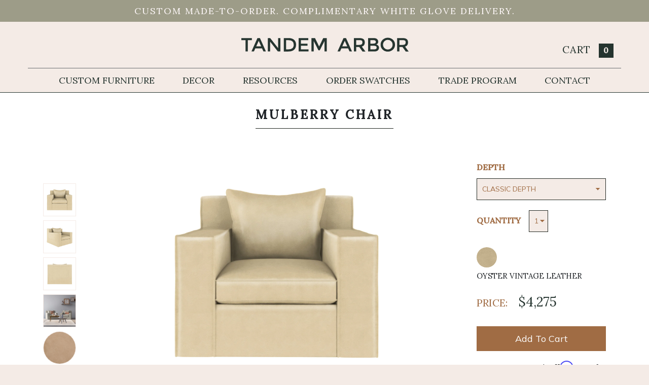

--- FILE ---
content_type: text/html; charset=utf-8
request_url: https://www.tandemarbor.com/products/mulberry-chair-oyster-vintage-leather
body_size: 38675
content:

<!doctype html>
<head>
    <!-- Google Tag Manager -->
  <script>(function(w,d,s,l,i){w[l]=w[l]||[];w[l].push({'gtm.start':
  new Date().getTime(),event:'gtm.js'});var f=d.getElementsByTagName(s)[0],
  j=d.createElement(s),dl=l!='dataLayer'?'&l='+l:'';j.async=true;j.src=
  'https://www.googletagmanager.com/gtm.js?id='+i+dl;f.parentNode.insertBefore(j,f);
  })(window,document,'script','dataLayer','GTM-NWJ8VTG');</script>
  <!-- End Google Tag Manager -->
  


  <title>Mulberry Chair - Oyster Vintage Leather - Tandem Arbor</title>


  <meta charset="utf-8">
  <meta http-equiv="X-UA-Compatible" content="IE=edge,chrome=1">
  <meta name="description" content="The Mulberry Chair Oyster Vintage Leather offers enveloping comfort with its large track arms and sturdy square profile. Its low, informal silhouette delivers versatile seating for the modern home, complimented by a curved back cushion.">
  
  <!-- from OG template -->
  


  <link rel="canonical" href="https://www.tandemarbor.com/products/mulberry-chair-oyster-vintage-leather">
  <link rel="shortcut icon" href="//www.tandemarbor.com/cdn/shop/t/82/assets/favicon.ico?v=117435171367800124281673386829">
  <meta name="viewport" content="width=device-width,initial-scale=1,shrink-to-fit=no">
  <!-- TA.com - CDN linked CSS files -->
  <link rel="stylesheet" href="https://stackpath.bootstrapcdn.com/bootstrap/4.4.1/css/bootstrap.min.css" integrity="sha384-Vkoo8x4CGsO3+Hhxv8T/Q5PaXtkKtu6ug5TOeNV6gBiFeWPGFN9MuhOf23Q9Ifjh" crossorigin="anonymous">
  <script src="https://kit.fontawesome.com/00d13527d2.js" crossorigin="anonymous"></script>
  <link rel="stylesheet" href="https://cdn.knightlab.com/libs/juxtapose/latest/css/juxtapose.css">
  <link rel="stylesheet" type="text/css" href="//cdn.jsdelivr.net/gh/kenwheeler/slick@1.8.1/slick/slick.css"/>
  <!-- TA.com - local CSS and JS files -->

  <script>window.performance && window.performance.mark && window.performance.mark('shopify.content_for_header.start');</script><meta name="google-site-verification" content="lOiaj6HTFwZuIxNtrcoya7cC6RyEwFxUokUyqLX56Mw">
<meta name="google-site-verification" content="813t3AQa0aG-xtWk9o10V3nSn90RQTueIiuams5Yuuo">
<meta id="shopify-digital-wallet" name="shopify-digital-wallet" content="/17779759/digital_wallets/dialog">
<meta name="shopify-checkout-api-token" content="f499c2ad2dce86f6525f4cdff652986d">
<link rel="alternate" type="application/json+oembed" href="https://www.tandemarbor.com/products/mulberry-chair-oyster-vintage-leather.oembed">
<script async="async" src="/checkouts/internal/preloads.js?locale=en-US"></script>
<link rel="preconnect" href="https://shop.app" crossorigin="anonymous">
<script async="async" src="https://shop.app/checkouts/internal/preloads.js?locale=en-US&shop_id=17779759" crossorigin="anonymous"></script>
<script id="apple-pay-shop-capabilities" type="application/json">{"shopId":17779759,"countryCode":"US","currencyCode":"USD","merchantCapabilities":["supports3DS"],"merchantId":"gid:\/\/shopify\/Shop\/17779759","merchantName":"Tandem Arbor","requiredBillingContactFields":["postalAddress","email","phone"],"requiredShippingContactFields":["postalAddress","email","phone"],"shippingType":"shipping","supportedNetworks":["visa","masterCard","amex","discover","elo","jcb"],"total":{"type":"pending","label":"Tandem Arbor","amount":"1.00"},"shopifyPaymentsEnabled":true,"supportsSubscriptions":true}</script>
<script id="shopify-features" type="application/json">{"accessToken":"f499c2ad2dce86f6525f4cdff652986d","betas":["rich-media-storefront-analytics"],"domain":"www.tandemarbor.com","predictiveSearch":true,"shopId":17779759,"locale":"en"}</script>
<script>var Shopify = Shopify || {};
Shopify.shop = "tandem-arbor.myshopify.com";
Shopify.locale = "en";
Shopify.currency = {"active":"USD","rate":"1.0"};
Shopify.country = "US";
Shopify.theme = {"name":"Tandem Arbor - v2023.01","id":125678190653,"schema_name":"Themekit template theme","schema_version":"1.0.0","theme_store_id":null,"role":"main"};
Shopify.theme.handle = "null";
Shopify.theme.style = {"id":null,"handle":null};
Shopify.cdnHost = "www.tandemarbor.com/cdn";
Shopify.routes = Shopify.routes || {};
Shopify.routes.root = "/";</script>
<script type="module">!function(o){(o.Shopify=o.Shopify||{}).modules=!0}(window);</script>
<script>!function(o){function n(){var o=[];function n(){o.push(Array.prototype.slice.apply(arguments))}return n.q=o,n}var t=o.Shopify=o.Shopify||{};t.loadFeatures=n(),t.autoloadFeatures=n()}(window);</script>
<script>
  window.ShopifyPay = window.ShopifyPay || {};
  window.ShopifyPay.apiHost = "shop.app\/pay";
  window.ShopifyPay.redirectState = null;
</script>
<script id="shop-js-analytics" type="application/json">{"pageType":"product"}</script>
<script defer="defer" async type="module" src="//www.tandemarbor.com/cdn/shopifycloud/shop-js/modules/v2/client.init-shop-cart-sync_BApSsMSl.en.esm.js"></script>
<script defer="defer" async type="module" src="//www.tandemarbor.com/cdn/shopifycloud/shop-js/modules/v2/chunk.common_CBoos6YZ.esm.js"></script>
<script type="module">
  await import("//www.tandemarbor.com/cdn/shopifycloud/shop-js/modules/v2/client.init-shop-cart-sync_BApSsMSl.en.esm.js");
await import("//www.tandemarbor.com/cdn/shopifycloud/shop-js/modules/v2/chunk.common_CBoos6YZ.esm.js");

  window.Shopify.SignInWithShop?.initShopCartSync?.({"fedCMEnabled":true,"windoidEnabled":true});

</script>
<script>
  window.Shopify = window.Shopify || {};
  if (!window.Shopify.featureAssets) window.Shopify.featureAssets = {};
  window.Shopify.featureAssets['shop-js'] = {"shop-cart-sync":["modules/v2/client.shop-cart-sync_DJczDl9f.en.esm.js","modules/v2/chunk.common_CBoos6YZ.esm.js"],"init-fed-cm":["modules/v2/client.init-fed-cm_BzwGC0Wi.en.esm.js","modules/v2/chunk.common_CBoos6YZ.esm.js"],"init-windoid":["modules/v2/client.init-windoid_BS26ThXS.en.esm.js","modules/v2/chunk.common_CBoos6YZ.esm.js"],"shop-cash-offers":["modules/v2/client.shop-cash-offers_DthCPNIO.en.esm.js","modules/v2/chunk.common_CBoos6YZ.esm.js","modules/v2/chunk.modal_Bu1hFZFC.esm.js"],"shop-button":["modules/v2/client.shop-button_D_JX508o.en.esm.js","modules/v2/chunk.common_CBoos6YZ.esm.js"],"init-shop-email-lookup-coordinator":["modules/v2/client.init-shop-email-lookup-coordinator_DFwWcvrS.en.esm.js","modules/v2/chunk.common_CBoos6YZ.esm.js"],"shop-toast-manager":["modules/v2/client.shop-toast-manager_tEhgP2F9.en.esm.js","modules/v2/chunk.common_CBoos6YZ.esm.js"],"shop-login-button":["modules/v2/client.shop-login-button_DwLgFT0K.en.esm.js","modules/v2/chunk.common_CBoos6YZ.esm.js","modules/v2/chunk.modal_Bu1hFZFC.esm.js"],"avatar":["modules/v2/client.avatar_BTnouDA3.en.esm.js"],"init-shop-cart-sync":["modules/v2/client.init-shop-cart-sync_BApSsMSl.en.esm.js","modules/v2/chunk.common_CBoos6YZ.esm.js"],"pay-button":["modules/v2/client.pay-button_BuNmcIr_.en.esm.js","modules/v2/chunk.common_CBoos6YZ.esm.js"],"init-shop-for-new-customer-accounts":["modules/v2/client.init-shop-for-new-customer-accounts_DrjXSI53.en.esm.js","modules/v2/client.shop-login-button_DwLgFT0K.en.esm.js","modules/v2/chunk.common_CBoos6YZ.esm.js","modules/v2/chunk.modal_Bu1hFZFC.esm.js"],"init-customer-accounts-sign-up":["modules/v2/client.init-customer-accounts-sign-up_TlVCiykN.en.esm.js","modules/v2/client.shop-login-button_DwLgFT0K.en.esm.js","modules/v2/chunk.common_CBoos6YZ.esm.js","modules/v2/chunk.modal_Bu1hFZFC.esm.js"],"shop-follow-button":["modules/v2/client.shop-follow-button_C5D3XtBb.en.esm.js","modules/v2/chunk.common_CBoos6YZ.esm.js","modules/v2/chunk.modal_Bu1hFZFC.esm.js"],"checkout-modal":["modules/v2/client.checkout-modal_8TC_1FUY.en.esm.js","modules/v2/chunk.common_CBoos6YZ.esm.js","modules/v2/chunk.modal_Bu1hFZFC.esm.js"],"init-customer-accounts":["modules/v2/client.init-customer-accounts_C0Oh2ljF.en.esm.js","modules/v2/client.shop-login-button_DwLgFT0K.en.esm.js","modules/v2/chunk.common_CBoos6YZ.esm.js","modules/v2/chunk.modal_Bu1hFZFC.esm.js"],"lead-capture":["modules/v2/client.lead-capture_Cq0gfm7I.en.esm.js","modules/v2/chunk.common_CBoos6YZ.esm.js","modules/v2/chunk.modal_Bu1hFZFC.esm.js"],"shop-login":["modules/v2/client.shop-login_BmtnoEUo.en.esm.js","modules/v2/chunk.common_CBoos6YZ.esm.js","modules/v2/chunk.modal_Bu1hFZFC.esm.js"],"payment-terms":["modules/v2/client.payment-terms_BHOWV7U_.en.esm.js","modules/v2/chunk.common_CBoos6YZ.esm.js","modules/v2/chunk.modal_Bu1hFZFC.esm.js"]};
</script>
<script>(function() {
  var isLoaded = false;
  function asyncLoad() {
    if (isLoaded) return;
    isLoaded = true;
    var urls = ["\/\/code.tidio.co\/azsjnawz7nrqnlqlk75eczumbpdvtpyo.js?shop=tandem-arbor.myshopify.com","https:\/\/chimpstatic.com\/mcjs-connected\/js\/users\/ea90753c3bbcc33467df715fe\/d44b536e78c037091c4e2f8e7.js?shop=tandem-arbor.myshopify.com"];
    for (var i = 0; i < urls.length; i++) {
      var s = document.createElement('script');
      s.type = 'text/javascript';
      s.async = true;
      s.src = urls[i];
      var x = document.getElementsByTagName('script')[0];
      x.parentNode.insertBefore(s, x);
    }
  };
  if(window.attachEvent) {
    window.attachEvent('onload', asyncLoad);
  } else {
    window.addEventListener('load', asyncLoad, false);
  }
})();</script>
<script id="__st">var __st={"a":17779759,"offset":-25200,"reqid":"c21e6839-6fdf-494c-874d-3822ebc81a9b-1768892156","pageurl":"www.tandemarbor.com\/products\/mulberry-chair-oyster-vintage-leather","u":"db622dcb41bf","p":"product","rtyp":"product","rid":4497481498685};</script>
<script>window.ShopifyPaypalV4VisibilityTracking = true;</script>
<script id="captcha-bootstrap">!function(){'use strict';const t='contact',e='account',n='new_comment',o=[[t,t],['blogs',n],['comments',n],[t,'customer']],c=[[e,'customer_login'],[e,'guest_login'],[e,'recover_customer_password'],[e,'create_customer']],r=t=>t.map((([t,e])=>`form[action*='/${t}']:not([data-nocaptcha='true']) input[name='form_type'][value='${e}']`)).join(','),a=t=>()=>t?[...document.querySelectorAll(t)].map((t=>t.form)):[];function s(){const t=[...o],e=r(t);return a(e)}const i='password',u='form_key',d=['recaptcha-v3-token','g-recaptcha-response','h-captcha-response',i],f=()=>{try{return window.sessionStorage}catch{return}},m='__shopify_v',_=t=>t.elements[u];function p(t,e,n=!1){try{const o=window.sessionStorage,c=JSON.parse(o.getItem(e)),{data:r}=function(t){const{data:e,action:n}=t;return t[m]||n?{data:e,action:n}:{data:t,action:n}}(c);for(const[e,n]of Object.entries(r))t.elements[e]&&(t.elements[e].value=n);n&&o.removeItem(e)}catch(o){console.error('form repopulation failed',{error:o})}}const l='form_type',E='cptcha';function T(t){t.dataset[E]=!0}const w=window,h=w.document,L='Shopify',v='ce_forms',y='captcha';let A=!1;((t,e)=>{const n=(g='f06e6c50-85a8-45c8-87d0-21a2b65856fe',I='https://cdn.shopify.com/shopifycloud/storefront-forms-hcaptcha/ce_storefront_forms_captcha_hcaptcha.v1.5.2.iife.js',D={infoText:'Protected by hCaptcha',privacyText:'Privacy',termsText:'Terms'},(t,e,n)=>{const o=w[L][v],c=o.bindForm;if(c)return c(t,g,e,D).then(n);var r;o.q.push([[t,g,e,D],n]),r=I,A||(h.body.append(Object.assign(h.createElement('script'),{id:'captcha-provider',async:!0,src:r})),A=!0)});var g,I,D;w[L]=w[L]||{},w[L][v]=w[L][v]||{},w[L][v].q=[],w[L][y]=w[L][y]||{},w[L][y].protect=function(t,e){n(t,void 0,e),T(t)},Object.freeze(w[L][y]),function(t,e,n,w,h,L){const[v,y,A,g]=function(t,e,n){const i=e?o:[],u=t?c:[],d=[...i,...u],f=r(d),m=r(i),_=r(d.filter((([t,e])=>n.includes(e))));return[a(f),a(m),a(_),s()]}(w,h,L),I=t=>{const e=t.target;return e instanceof HTMLFormElement?e:e&&e.form},D=t=>v().includes(t);t.addEventListener('submit',(t=>{const e=I(t);if(!e)return;const n=D(e)&&!e.dataset.hcaptchaBound&&!e.dataset.recaptchaBound,o=_(e),c=g().includes(e)&&(!o||!o.value);(n||c)&&t.preventDefault(),c&&!n&&(function(t){try{if(!f())return;!function(t){const e=f();if(!e)return;const n=_(t);if(!n)return;const o=n.value;o&&e.removeItem(o)}(t);const e=Array.from(Array(32),(()=>Math.random().toString(36)[2])).join('');!function(t,e){_(t)||t.append(Object.assign(document.createElement('input'),{type:'hidden',name:u})),t.elements[u].value=e}(t,e),function(t,e){const n=f();if(!n)return;const o=[...t.querySelectorAll(`input[type='${i}']`)].map((({name:t})=>t)),c=[...d,...o],r={};for(const[a,s]of new FormData(t).entries())c.includes(a)||(r[a]=s);n.setItem(e,JSON.stringify({[m]:1,action:t.action,data:r}))}(t,e)}catch(e){console.error('failed to persist form',e)}}(e),e.submit())}));const S=(t,e)=>{t&&!t.dataset[E]&&(n(t,e.some((e=>e===t))),T(t))};for(const o of['focusin','change'])t.addEventListener(o,(t=>{const e=I(t);D(e)&&S(e,y())}));const B=e.get('form_key'),M=e.get(l),P=B&&M;t.addEventListener('DOMContentLoaded',(()=>{const t=y();if(P)for(const e of t)e.elements[l].value===M&&p(e,B);[...new Set([...A(),...v().filter((t=>'true'===t.dataset.shopifyCaptcha))])].forEach((e=>S(e,t)))}))}(h,new URLSearchParams(w.location.search),n,t,e,['guest_login'])})(!0,!0)}();</script>
<script integrity="sha256-4kQ18oKyAcykRKYeNunJcIwy7WH5gtpwJnB7kiuLZ1E=" data-source-attribution="shopify.loadfeatures" defer="defer" src="//www.tandemarbor.com/cdn/shopifycloud/storefront/assets/storefront/load_feature-a0a9edcb.js" crossorigin="anonymous"></script>
<script crossorigin="anonymous" defer="defer" src="//www.tandemarbor.com/cdn/shopifycloud/storefront/assets/shopify_pay/storefront-65b4c6d7.js?v=20250812"></script>
<script data-source-attribution="shopify.dynamic_checkout.dynamic.init">var Shopify=Shopify||{};Shopify.PaymentButton=Shopify.PaymentButton||{isStorefrontPortableWallets:!0,init:function(){window.Shopify.PaymentButton.init=function(){};var t=document.createElement("script");t.src="https://www.tandemarbor.com/cdn/shopifycloud/portable-wallets/latest/portable-wallets.en.js",t.type="module",document.head.appendChild(t)}};
</script>
<script data-source-attribution="shopify.dynamic_checkout.buyer_consent">
  function portableWalletsHideBuyerConsent(e){var t=document.getElementById("shopify-buyer-consent"),n=document.getElementById("shopify-subscription-policy-button");t&&n&&(t.classList.add("hidden"),t.setAttribute("aria-hidden","true"),n.removeEventListener("click",e))}function portableWalletsShowBuyerConsent(e){var t=document.getElementById("shopify-buyer-consent"),n=document.getElementById("shopify-subscription-policy-button");t&&n&&(t.classList.remove("hidden"),t.removeAttribute("aria-hidden"),n.addEventListener("click",e))}window.Shopify?.PaymentButton&&(window.Shopify.PaymentButton.hideBuyerConsent=portableWalletsHideBuyerConsent,window.Shopify.PaymentButton.showBuyerConsent=portableWalletsShowBuyerConsent);
</script>
<script data-source-attribution="shopify.dynamic_checkout.cart.bootstrap">document.addEventListener("DOMContentLoaded",(function(){function t(){return document.querySelector("shopify-accelerated-checkout-cart, shopify-accelerated-checkout")}if(t())Shopify.PaymentButton.init();else{new MutationObserver((function(e,n){t()&&(Shopify.PaymentButton.init(),n.disconnect())})).observe(document.body,{childList:!0,subtree:!0})}}));
</script>
<link id="shopify-accelerated-checkout-styles" rel="stylesheet" media="screen" href="https://www.tandemarbor.com/cdn/shopifycloud/portable-wallets/latest/accelerated-checkout-backwards-compat.css" crossorigin="anonymous">
<style id="shopify-accelerated-checkout-cart">
        #shopify-buyer-consent {
  margin-top: 1em;
  display: inline-block;
  width: 100%;
}

#shopify-buyer-consent.hidden {
  display: none;
}

#shopify-subscription-policy-button {
  background: none;
  border: none;
  padding: 0;
  text-decoration: underline;
  font-size: inherit;
  cursor: pointer;
}

#shopify-subscription-policy-button::before {
  box-shadow: none;
}

      </style>

<script>window.performance && window.performance.mark && window.performance.mark('shopify.content_for_header.end');</script> <!-- Header hook for plugins -->
  <style>

  .linebreak-colors {
    --fa-primary-color: #d8d8d8;
    --fa-secondary-color: #FFF;
  }

  .type-slider-button {
    --fa-primary-color: #FFF;
    --fa-secondary-color: #dad0b5;
    --fa-secondary-opacity: 1.0;
  }

  .type-slider-button-active {
    --fa-primary-color: #F4EACF; // Lightened 10%
    --fa-secondary-color: #dad0b5;
    --fa-secondary-opacity: 1.0;
    --fa-primary-opacity: 1.0;
  }

</style>

  <script>
  (function(w, d, t, s, n) {
    w.FlodeskObject = n;
    var fn = function() {
      (w[n].q = w[n].q || []).push(arguments);
    };
    w[n] = w[n] || fn;
    var f = d.getElementsByTagName(t)[0];
    var e = d.createElement(t);
    var h = '?v=' + new Date().getTime();
    e.async = true;
    e.src = s + h;
    f.parentNode.insertBefore(e, f);
  })(window, document, 'script', 'https://assets.flodesk.com/universal.js', 'fd');
</script>

  <link href="//www.tandemarbor.com/cdn/shop/t/82/assets/layout.scss.css?v=86565032207867443171673386999" rel="stylesheet" type="text/css" media="all" />
  <link href="//www.tandemarbor.com/cdn/shop/t/82/assets/navigation.scss.css?v=120951596793835804461673386998" rel="stylesheet" type="text/css" media="all" />
  <link href="//www.tandemarbor.com/cdn/shop/t/82/assets/customizer.scss.css?v=137867451789086906101673386998" rel="stylesheet" type="text/css" media="all" />
  <link href="//www.tandemarbor.com/cdn/shop/t/82/assets/pillow-customizer.scss.css?v=7962330746776010331673386998" rel="stylesheet" type="text/css" media="all" />

  <!-- Affirm -->
<script>
_affirm_config = {
   public_api_key:  "WKGZIBM2WICD262M",
   script:          "https://cdn1.affirm.com/js/v2/affirm.js"
};
(function(l,g,m,e,a,f,b){var d,c=l[m]||{},h=document.createElement(f),n=document.getElementsByTagName(f)[0],k=function(a,b,c){return function(){a[b]._.push([c,arguments])}};c[e]=k(c,e,"set");d=c[e];c[a]={};c[a]._=[];d._=[];c[a][b]=k(c,a,b);a=0;for(b="set add save post open empty reset on off trigger ready setProduct".split(" ");a<b.length;a++)d[b[a]]=k(c,e,b[a]);a=0;for(b=["get","token","url","items"];a<b.length;a++)d[b[a]]=function(){};h.async=!0;h.src=g[f];n.parentNode.insertBefore(h,n);delete g[f];d(g);l[m]=c})(window,_affirm_config,"affirm","checkout","ui","script","ready");
// Use your live public API Key and https://cdn1.affirm.com/js/v2/affirm.js script to point to Affirm production environment.
</script>
<!-- End Affirm -->

  <!-- Hotjar Tracking Code for https://www.tandemarbor.com -->
<script>
    (function(h,o,t,j,a,r){
        h.hj=h.hj||function(){(h.hj.q=h.hj.q||[]).push(arguments)};
        h._hjSettings={hjid:1917197,hjsv:6};
        a=o.getElementsByTagName('head')[0];
        r=o.createElement('script');r.async=1;
        r.src=t+h._hjSettings.hjid+j+h._hjSettings.hjsv;
        a.appendChild(r);
    })(window,document,'https://static.hotjar.com/c/hotjar-','.js?sv=');
</script>

  <!-- Extend -- Add necessary SDK script tags and configure the store -->
  <script src="https://sdk.helloextend.com/extend-sdk-client/v1/extend-sdk-client.min.js"></script>
  <script src="https://sdk.helloextend.com/extend-sdk-client-shopify-addon/v1/extend-sdk-client-shopify-addon.min.js"></script>
  <script>Extend.config({ storeId: 'c82adf3a-2568-496b-8096-8ff0eeb33ee7', environment: 'production' })</script>

  <!-- Extend -- Render polyfills to enable IE11 support -->
  <script>
 (function () {
 function URLSearchParams (searchString) {
  if(window.URLSearchParams){
  	return new window.URLSearchParams(window.location.search).get(searchString)
  } else {
  var self = this;
  self.searchString = searchString;
  self.get = function (name) {
   var results = new RegExp('[\?&]' + name + '=([^&#]*)').exec(self.searchString);
   if (results == null) {
   return null;
   }
   else {
   return decodeURI(results[1]) || 0;
   }
  };
  } }
 window.Extend.URLSearchParams = URLSearchParams;
 })()
</script>
<!-- usage: window.Extend.URLSearchParams('leadtoken') <-- returns the leadtoken regardless of browser -->


<script>
 (function () {
 function CustomEvent ( event, params ) {
  if ( typeof window.CustomEvent === "function" ) {
  return new window.CustomEvent(event, params);
  } else {
  params = params || { bubbles: false, cancelable: false, detail: null };
  var evt = document.createEvent( 'CustomEvent' );
  evt.initCustomEvent( event, params.bubbles, params.cancelable, params.detail );
  return evt;
  };
 }
 window.Extend.CustomEvent = CustomEvent;
 })();
</script>
<!-- usage dispatching event:
window.dispatchEvent(window.Extend.CustomEvent('cartUpdated', { detail: cart })) params are not necessary -->



<script>
 (function(){
  if (!Object.entries) {
  Object.entries = function( obj ){
   var ownProps = Object.keys( obj ),
    i = ownProps.length,
    resArray = new Array(i); // preallocate the Array
   while (i--)
   resArray[i] = [ownProps[i], obj[ownProps[i]]];
   return resArray;
  };
  }
 }
 )()
</script>


  <!-- Extend -- Render aftermarket integration snippet -->
  <script>
if (window.Extend && window.ExtendShopify) {
  var leadToken = window.Extend.URLSearchParams('leadtoken');
 if(leadToken) {
  Extend.aftermarketModal.open({
   leadToken: leadToken,
   onClose: function(plan, product, quantity) {
    if(plan && product) {
     ExtendShopify.addPlanToCart({plan: plan, product: product, leadToken: leadToken, quantity: quantity || 1}, function() {
       window.location = '/cart'
     }) 
    }
   }
  }) 
 }
}
</script>
<meta name="google-site-verification" content="813t3AQa0aG-xtWk9o10V3nSn90RQTueIiuams5Yuuo" />
<meta property="og:image" content="https://cdn.shopify.com/s/files/1/1777/9759/products/012_11_040_LE_OY_0000_c786c176-ef44-4683-8bce-03d2ddfca766.jpg?v=1615252439" />
<meta property="og:image:secure_url" content="https://cdn.shopify.com/s/files/1/1777/9759/products/012_11_040_LE_OY_0000_c786c176-ef44-4683-8bce-03d2ddfca766.jpg?v=1615252439" />
<meta property="og:image:width" content="2048" />
<meta property="og:image:height" content="2048" />
<link href="https://monorail-edge.shopifysvc.com" rel="dns-prefetch">
<script>(function(){if ("sendBeacon" in navigator && "performance" in window) {try {var session_token_from_headers = performance.getEntriesByType('navigation')[0].serverTiming.find(x => x.name == '_s').description;} catch {var session_token_from_headers = undefined;}var session_cookie_matches = document.cookie.match(/_shopify_s=([^;]*)/);var session_token_from_cookie = session_cookie_matches && session_cookie_matches.length === 2 ? session_cookie_matches[1] : "";var session_token = session_token_from_headers || session_token_from_cookie || "";function handle_abandonment_event(e) {var entries = performance.getEntries().filter(function(entry) {return /monorail-edge.shopifysvc.com/.test(entry.name);});if (!window.abandonment_tracked && entries.length === 0) {window.abandonment_tracked = true;var currentMs = Date.now();var navigation_start = performance.timing.navigationStart;var payload = {shop_id: 17779759,url: window.location.href,navigation_start,duration: currentMs - navigation_start,session_token,page_type: "product"};window.navigator.sendBeacon("https://monorail-edge.shopifysvc.com/v1/produce", JSON.stringify({schema_id: "online_store_buyer_site_abandonment/1.1",payload: payload,metadata: {event_created_at_ms: currentMs,event_sent_at_ms: currentMs}}));}}window.addEventListener('pagehide', handle_abandonment_event);}}());</script>
<script id="web-pixels-manager-setup">(function e(e,d,r,n,o){if(void 0===o&&(o={}),!Boolean(null===(a=null===(i=window.Shopify)||void 0===i?void 0:i.analytics)||void 0===a?void 0:a.replayQueue)){var i,a;window.Shopify=window.Shopify||{};var t=window.Shopify;t.analytics=t.analytics||{};var s=t.analytics;s.replayQueue=[],s.publish=function(e,d,r){return s.replayQueue.push([e,d,r]),!0};try{self.performance.mark("wpm:start")}catch(e){}var l=function(){var e={modern:/Edge?\/(1{2}[4-9]|1[2-9]\d|[2-9]\d{2}|\d{4,})\.\d+(\.\d+|)|Firefox\/(1{2}[4-9]|1[2-9]\d|[2-9]\d{2}|\d{4,})\.\d+(\.\d+|)|Chrom(ium|e)\/(9{2}|\d{3,})\.\d+(\.\d+|)|(Maci|X1{2}).+ Version\/(15\.\d+|(1[6-9]|[2-9]\d|\d{3,})\.\d+)([,.]\d+|)( \(\w+\)|)( Mobile\/\w+|) Safari\/|Chrome.+OPR\/(9{2}|\d{3,})\.\d+\.\d+|(CPU[ +]OS|iPhone[ +]OS|CPU[ +]iPhone|CPU IPhone OS|CPU iPad OS)[ +]+(15[._]\d+|(1[6-9]|[2-9]\d|\d{3,})[._]\d+)([._]\d+|)|Android:?[ /-](13[3-9]|1[4-9]\d|[2-9]\d{2}|\d{4,})(\.\d+|)(\.\d+|)|Android.+Firefox\/(13[5-9]|1[4-9]\d|[2-9]\d{2}|\d{4,})\.\d+(\.\d+|)|Android.+Chrom(ium|e)\/(13[3-9]|1[4-9]\d|[2-9]\d{2}|\d{4,})\.\d+(\.\d+|)|SamsungBrowser\/([2-9]\d|\d{3,})\.\d+/,legacy:/Edge?\/(1[6-9]|[2-9]\d|\d{3,})\.\d+(\.\d+|)|Firefox\/(5[4-9]|[6-9]\d|\d{3,})\.\d+(\.\d+|)|Chrom(ium|e)\/(5[1-9]|[6-9]\d|\d{3,})\.\d+(\.\d+|)([\d.]+$|.*Safari\/(?![\d.]+ Edge\/[\d.]+$))|(Maci|X1{2}).+ Version\/(10\.\d+|(1[1-9]|[2-9]\d|\d{3,})\.\d+)([,.]\d+|)( \(\w+\)|)( Mobile\/\w+|) Safari\/|Chrome.+OPR\/(3[89]|[4-9]\d|\d{3,})\.\d+\.\d+|(CPU[ +]OS|iPhone[ +]OS|CPU[ +]iPhone|CPU IPhone OS|CPU iPad OS)[ +]+(10[._]\d+|(1[1-9]|[2-9]\d|\d{3,})[._]\d+)([._]\d+|)|Android:?[ /-](13[3-9]|1[4-9]\d|[2-9]\d{2}|\d{4,})(\.\d+|)(\.\d+|)|Mobile Safari.+OPR\/([89]\d|\d{3,})\.\d+\.\d+|Android.+Firefox\/(13[5-9]|1[4-9]\d|[2-9]\d{2}|\d{4,})\.\d+(\.\d+|)|Android.+Chrom(ium|e)\/(13[3-9]|1[4-9]\d|[2-9]\d{2}|\d{4,})\.\d+(\.\d+|)|Android.+(UC? ?Browser|UCWEB|U3)[ /]?(15\.([5-9]|\d{2,})|(1[6-9]|[2-9]\d|\d{3,})\.\d+)\.\d+|SamsungBrowser\/(5\.\d+|([6-9]|\d{2,})\.\d+)|Android.+MQ{2}Browser\/(14(\.(9|\d{2,})|)|(1[5-9]|[2-9]\d|\d{3,})(\.\d+|))(\.\d+|)|K[Aa][Ii]OS\/(3\.\d+|([4-9]|\d{2,})\.\d+)(\.\d+|)/},d=e.modern,r=e.legacy,n=navigator.userAgent;return n.match(d)?"modern":n.match(r)?"legacy":"unknown"}(),u="modern"===l?"modern":"legacy",c=(null!=n?n:{modern:"",legacy:""})[u],f=function(e){return[e.baseUrl,"/wpm","/b",e.hashVersion,"modern"===e.buildTarget?"m":"l",".js"].join("")}({baseUrl:d,hashVersion:r,buildTarget:u}),m=function(e){var d=e.version,r=e.bundleTarget,n=e.surface,o=e.pageUrl,i=e.monorailEndpoint;return{emit:function(e){var a=e.status,t=e.errorMsg,s=(new Date).getTime(),l=JSON.stringify({metadata:{event_sent_at_ms:s},events:[{schema_id:"web_pixels_manager_load/3.1",payload:{version:d,bundle_target:r,page_url:o,status:a,surface:n,error_msg:t},metadata:{event_created_at_ms:s}}]});if(!i)return console&&console.warn&&console.warn("[Web Pixels Manager] No Monorail endpoint provided, skipping logging."),!1;try{return self.navigator.sendBeacon.bind(self.navigator)(i,l)}catch(e){}var u=new XMLHttpRequest;try{return u.open("POST",i,!0),u.setRequestHeader("Content-Type","text/plain"),u.send(l),!0}catch(e){return console&&console.warn&&console.warn("[Web Pixels Manager] Got an unhandled error while logging to Monorail."),!1}}}}({version:r,bundleTarget:l,surface:e.surface,pageUrl:self.location.href,monorailEndpoint:e.monorailEndpoint});try{o.browserTarget=l,function(e){var d=e.src,r=e.async,n=void 0===r||r,o=e.onload,i=e.onerror,a=e.sri,t=e.scriptDataAttributes,s=void 0===t?{}:t,l=document.createElement("script"),u=document.querySelector("head"),c=document.querySelector("body");if(l.async=n,l.src=d,a&&(l.integrity=a,l.crossOrigin="anonymous"),s)for(var f in s)if(Object.prototype.hasOwnProperty.call(s,f))try{l.dataset[f]=s[f]}catch(e){}if(o&&l.addEventListener("load",o),i&&l.addEventListener("error",i),u)u.appendChild(l);else{if(!c)throw new Error("Did not find a head or body element to append the script");c.appendChild(l)}}({src:f,async:!0,onload:function(){if(!function(){var e,d;return Boolean(null===(d=null===(e=window.Shopify)||void 0===e?void 0:e.analytics)||void 0===d?void 0:d.initialized)}()){var d=window.webPixelsManager.init(e)||void 0;if(d){var r=window.Shopify.analytics;r.replayQueue.forEach((function(e){var r=e[0],n=e[1],o=e[2];d.publishCustomEvent(r,n,o)})),r.replayQueue=[],r.publish=d.publishCustomEvent,r.visitor=d.visitor,r.initialized=!0}}},onerror:function(){return m.emit({status:"failed",errorMsg:"".concat(f," has failed to load")})},sri:function(e){var d=/^sha384-[A-Za-z0-9+/=]+$/;return"string"==typeof e&&d.test(e)}(c)?c:"",scriptDataAttributes:o}),m.emit({status:"loading"})}catch(e){m.emit({status:"failed",errorMsg:(null==e?void 0:e.message)||"Unknown error"})}}})({shopId: 17779759,storefrontBaseUrl: "https://www.tandemarbor.com",extensionsBaseUrl: "https://extensions.shopifycdn.com/cdn/shopifycloud/web-pixels-manager",monorailEndpoint: "https://monorail-edge.shopifysvc.com/unstable/produce_batch",surface: "storefront-renderer",enabledBetaFlags: ["2dca8a86"],webPixelsConfigList: [{"id":"380207165","configuration":"{\"config\":\"{\\\"pixel_id\\\":\\\"AW-880735497\\\",\\\"target_country\\\":\\\"US\\\",\\\"gtag_events\\\":[{\\\"type\\\":\\\"search\\\",\\\"action_label\\\":\\\"AW-880735497\\\/E2AmCIjq29cBEInq-6MD\\\"},{\\\"type\\\":\\\"begin_checkout\\\",\\\"action_label\\\":\\\"AW-880735497\\\/tQv3CI3p29cBEInq-6MD\\\"},{\\\"type\\\":\\\"view_item\\\",\\\"action_label\\\":[\\\"AW-880735497\\\/ozsaCIfp29cBEInq-6MD\\\",\\\"MC-6G03S63NJ5\\\"]},{\\\"type\\\":\\\"purchase\\\",\\\"action_label\\\":[\\\"AW-880735497\\\/UXHuCITp29cBEInq-6MD\\\",\\\"MC-6G03S63NJ5\\\"]},{\\\"type\\\":\\\"page_view\\\",\\\"action_label\\\":[\\\"AW-880735497\\\/3YDgCIHp29cBEInq-6MD\\\",\\\"MC-6G03S63NJ5\\\"]},{\\\"type\\\":\\\"add_payment_info\\\",\\\"action_label\\\":\\\"AW-880735497\\\/C3YOCIvq29cBEInq-6MD\\\"},{\\\"type\\\":\\\"add_to_cart\\\",\\\"action_label\\\":\\\"AW-880735497\\\/Q3YpCIrp29cBEInq-6MD\\\"}],\\\"enable_monitoring_mode\\\":false}\"}","eventPayloadVersion":"v1","runtimeContext":"OPEN","scriptVersion":"b2a88bafab3e21179ed38636efcd8a93","type":"APP","apiClientId":1780363,"privacyPurposes":[],"dataSharingAdjustments":{"protectedCustomerApprovalScopes":["read_customer_address","read_customer_email","read_customer_name","read_customer_personal_data","read_customer_phone"]}},{"id":"45645885","configuration":"{\"tagID\":\"2619315506959\"}","eventPayloadVersion":"v1","runtimeContext":"STRICT","scriptVersion":"18031546ee651571ed29edbe71a3550b","type":"APP","apiClientId":3009811,"privacyPurposes":["ANALYTICS","MARKETING","SALE_OF_DATA"],"dataSharingAdjustments":{"protectedCustomerApprovalScopes":["read_customer_address","read_customer_email","read_customer_name","read_customer_personal_data","read_customer_phone"]}},{"id":"98009149","eventPayloadVersion":"v1","runtimeContext":"LAX","scriptVersion":"1","type":"CUSTOM","privacyPurposes":["ANALYTICS"],"name":"Google Analytics tag (migrated)"},{"id":"shopify-app-pixel","configuration":"{}","eventPayloadVersion":"v1","runtimeContext":"STRICT","scriptVersion":"0450","apiClientId":"shopify-pixel","type":"APP","privacyPurposes":["ANALYTICS","MARKETING"]},{"id":"shopify-custom-pixel","eventPayloadVersion":"v1","runtimeContext":"LAX","scriptVersion":"0450","apiClientId":"shopify-pixel","type":"CUSTOM","privacyPurposes":["ANALYTICS","MARKETING"]}],isMerchantRequest: false,initData: {"shop":{"name":"Tandem Arbor","paymentSettings":{"currencyCode":"USD"},"myshopifyDomain":"tandem-arbor.myshopify.com","countryCode":"US","storefrontUrl":"https:\/\/www.tandemarbor.com"},"customer":null,"cart":null,"checkout":null,"productVariants":[{"price":{"amount":4275.0,"currencyCode":"USD"},"product":{"title":"Mulberry Chair - Oyster Vintage Leather","vendor":"Tandem Arbor","id":"4497481498685","untranslatedTitle":"Mulberry Chair - Oyster Vintage Leather","url":"\/products\/mulberry-chair-oyster-vintage-leather","type":"Chair"},"id":"31927975706685","image":{"src":"\/\/www.tandemarbor.com\/cdn\/shop\/products\/012_11_040_LE_OY_0000_c786c176-ef44-4683-8bce-03d2ddfca766.jpg?v=1615252439"},"sku":"012-11-040-CL-LE-OY","title":"Classic","untranslatedTitle":"Classic"},{"price":{"amount":4395.0,"currencyCode":"USD"},"product":{"title":"Mulberry Chair - Oyster Vintage Leather","vendor":"Tandem Arbor","id":"4497481498685","untranslatedTitle":"Mulberry Chair - Oyster Vintage Leather","url":"\/products\/mulberry-chair-oyster-vintage-leather","type":"Chair"},"id":"31927975739453","image":{"src":"\/\/www.tandemarbor.com\/cdn\/shop\/products\/012_11_040_LE_OY_0000_c786c176-ef44-4683-8bce-03d2ddfca766.jpg?v=1615252439"},"sku":"012-11-040-LX-LE-OY","title":"Luxe","untranslatedTitle":"Luxe"}],"purchasingCompany":null},},"https://www.tandemarbor.com/cdn","fcfee988w5aeb613cpc8e4bc33m6693e112",{"modern":"","legacy":""},{"shopId":"17779759","storefrontBaseUrl":"https:\/\/www.tandemarbor.com","extensionBaseUrl":"https:\/\/extensions.shopifycdn.com\/cdn\/shopifycloud\/web-pixels-manager","surface":"storefront-renderer","enabledBetaFlags":"[\"2dca8a86\"]","isMerchantRequest":"false","hashVersion":"fcfee988w5aeb613cpc8e4bc33m6693e112","publish":"custom","events":"[[\"page_viewed\",{}],[\"product_viewed\",{\"productVariant\":{\"price\":{\"amount\":4275.0,\"currencyCode\":\"USD\"},\"product\":{\"title\":\"Mulberry Chair - Oyster Vintage Leather\",\"vendor\":\"Tandem Arbor\",\"id\":\"4497481498685\",\"untranslatedTitle\":\"Mulberry Chair - Oyster Vintage Leather\",\"url\":\"\/products\/mulberry-chair-oyster-vintage-leather\",\"type\":\"Chair\"},\"id\":\"31927975706685\",\"image\":{\"src\":\"\/\/www.tandemarbor.com\/cdn\/shop\/products\/012_11_040_LE_OY_0000_c786c176-ef44-4683-8bce-03d2ddfca766.jpg?v=1615252439\"},\"sku\":\"012-11-040-CL-LE-OY\",\"title\":\"Classic\",\"untranslatedTitle\":\"Classic\"}}]]"});</script><script>
  window.ShopifyAnalytics = window.ShopifyAnalytics || {};
  window.ShopifyAnalytics.meta = window.ShopifyAnalytics.meta || {};
  window.ShopifyAnalytics.meta.currency = 'USD';
  var meta = {"product":{"id":4497481498685,"gid":"gid:\/\/shopify\/Product\/4497481498685","vendor":"Tandem Arbor","type":"Chair","handle":"mulberry-chair-oyster-vintage-leather","variants":[{"id":31927975706685,"price":427500,"name":"Mulberry Chair - Oyster Vintage Leather - Classic","public_title":"Classic","sku":"012-11-040-CL-LE-OY"},{"id":31927975739453,"price":439500,"name":"Mulberry Chair - Oyster Vintage Leather - Luxe","public_title":"Luxe","sku":"012-11-040-LX-LE-OY"}],"remote":false},"page":{"pageType":"product","resourceType":"product","resourceId":4497481498685,"requestId":"c21e6839-6fdf-494c-874d-3822ebc81a9b-1768892156"}};
  for (var attr in meta) {
    window.ShopifyAnalytics.meta[attr] = meta[attr];
  }
</script>
<script class="analytics">
  (function () {
    var customDocumentWrite = function(content) {
      var jquery = null;

      if (window.jQuery) {
        jquery = window.jQuery;
      } else if (window.Checkout && window.Checkout.$) {
        jquery = window.Checkout.$;
      }

      if (jquery) {
        jquery('body').append(content);
      }
    };

    var hasLoggedConversion = function(token) {
      if (token) {
        return document.cookie.indexOf('loggedConversion=' + token) !== -1;
      }
      return false;
    }

    var setCookieIfConversion = function(token) {
      if (token) {
        var twoMonthsFromNow = new Date(Date.now());
        twoMonthsFromNow.setMonth(twoMonthsFromNow.getMonth() + 2);

        document.cookie = 'loggedConversion=' + token + '; expires=' + twoMonthsFromNow;
      }
    }

    var trekkie = window.ShopifyAnalytics.lib = window.trekkie = window.trekkie || [];
    if (trekkie.integrations) {
      return;
    }
    trekkie.methods = [
      'identify',
      'page',
      'ready',
      'track',
      'trackForm',
      'trackLink'
    ];
    trekkie.factory = function(method) {
      return function() {
        var args = Array.prototype.slice.call(arguments);
        args.unshift(method);
        trekkie.push(args);
        return trekkie;
      };
    };
    for (var i = 0; i < trekkie.methods.length; i++) {
      var key = trekkie.methods[i];
      trekkie[key] = trekkie.factory(key);
    }
    trekkie.load = function(config) {
      trekkie.config = config || {};
      trekkie.config.initialDocumentCookie = document.cookie;
      var first = document.getElementsByTagName('script')[0];
      var script = document.createElement('script');
      script.type = 'text/javascript';
      script.onerror = function(e) {
        var scriptFallback = document.createElement('script');
        scriptFallback.type = 'text/javascript';
        scriptFallback.onerror = function(error) {
                var Monorail = {
      produce: function produce(monorailDomain, schemaId, payload) {
        var currentMs = new Date().getTime();
        var event = {
          schema_id: schemaId,
          payload: payload,
          metadata: {
            event_created_at_ms: currentMs,
            event_sent_at_ms: currentMs
          }
        };
        return Monorail.sendRequest("https://" + monorailDomain + "/v1/produce", JSON.stringify(event));
      },
      sendRequest: function sendRequest(endpointUrl, payload) {
        // Try the sendBeacon API
        if (window && window.navigator && typeof window.navigator.sendBeacon === 'function' && typeof window.Blob === 'function' && !Monorail.isIos12()) {
          var blobData = new window.Blob([payload], {
            type: 'text/plain'
          });

          if (window.navigator.sendBeacon(endpointUrl, blobData)) {
            return true;
          } // sendBeacon was not successful

        } // XHR beacon

        var xhr = new XMLHttpRequest();

        try {
          xhr.open('POST', endpointUrl);
          xhr.setRequestHeader('Content-Type', 'text/plain');
          xhr.send(payload);
        } catch (e) {
          console.log(e);
        }

        return false;
      },
      isIos12: function isIos12() {
        return window.navigator.userAgent.lastIndexOf('iPhone; CPU iPhone OS 12_') !== -1 || window.navigator.userAgent.lastIndexOf('iPad; CPU OS 12_') !== -1;
      }
    };
    Monorail.produce('monorail-edge.shopifysvc.com',
      'trekkie_storefront_load_errors/1.1',
      {shop_id: 17779759,
      theme_id: 125678190653,
      app_name: "storefront",
      context_url: window.location.href,
      source_url: "//www.tandemarbor.com/cdn/s/trekkie.storefront.cd680fe47e6c39ca5d5df5f0a32d569bc48c0f27.min.js"});

        };
        scriptFallback.async = true;
        scriptFallback.src = '//www.tandemarbor.com/cdn/s/trekkie.storefront.cd680fe47e6c39ca5d5df5f0a32d569bc48c0f27.min.js';
        first.parentNode.insertBefore(scriptFallback, first);
      };
      script.async = true;
      script.src = '//www.tandemarbor.com/cdn/s/trekkie.storefront.cd680fe47e6c39ca5d5df5f0a32d569bc48c0f27.min.js';
      first.parentNode.insertBefore(script, first);
    };
    trekkie.load(
      {"Trekkie":{"appName":"storefront","development":false,"defaultAttributes":{"shopId":17779759,"isMerchantRequest":null,"themeId":125678190653,"themeCityHash":"5702350449601811330","contentLanguage":"en","currency":"USD","eventMetadataId":"77a0fe1e-d2bd-4b07-9e3b-f8331d8e225a"},"isServerSideCookieWritingEnabled":true,"monorailRegion":"shop_domain","enabledBetaFlags":["65f19447"]},"Session Attribution":{},"S2S":{"facebookCapiEnabled":false,"source":"trekkie-storefront-renderer","apiClientId":580111}}
    );

    var loaded = false;
    trekkie.ready(function() {
      if (loaded) return;
      loaded = true;

      window.ShopifyAnalytics.lib = window.trekkie;

      var originalDocumentWrite = document.write;
      document.write = customDocumentWrite;
      try { window.ShopifyAnalytics.merchantGoogleAnalytics.call(this); } catch(error) {};
      document.write = originalDocumentWrite;

      window.ShopifyAnalytics.lib.page(null,{"pageType":"product","resourceType":"product","resourceId":4497481498685,"requestId":"c21e6839-6fdf-494c-874d-3822ebc81a9b-1768892156","shopifyEmitted":true});

      var match = window.location.pathname.match(/checkouts\/(.+)\/(thank_you|post_purchase)/)
      var token = match? match[1]: undefined;
      if (!hasLoggedConversion(token)) {
        setCookieIfConversion(token);
        window.ShopifyAnalytics.lib.track("Viewed Product",{"currency":"USD","variantId":31927975706685,"productId":4497481498685,"productGid":"gid:\/\/shopify\/Product\/4497481498685","name":"Mulberry Chair - Oyster Vintage Leather - Classic","price":"4275.00","sku":"012-11-040-CL-LE-OY","brand":"Tandem Arbor","variant":"Classic","category":"Chair","nonInteraction":true,"remote":false},undefined,undefined,{"shopifyEmitted":true});
      window.ShopifyAnalytics.lib.track("monorail:\/\/trekkie_storefront_viewed_product\/1.1",{"currency":"USD","variantId":31927975706685,"productId":4497481498685,"productGid":"gid:\/\/shopify\/Product\/4497481498685","name":"Mulberry Chair - Oyster Vintage Leather - Classic","price":"4275.00","sku":"012-11-040-CL-LE-OY","brand":"Tandem Arbor","variant":"Classic","category":"Chair","nonInteraction":true,"remote":false,"referer":"https:\/\/www.tandemarbor.com\/products\/mulberry-chair-oyster-vintage-leather"});
      }
    });


        var eventsListenerScript = document.createElement('script');
        eventsListenerScript.async = true;
        eventsListenerScript.src = "//www.tandemarbor.com/cdn/shopifycloud/storefront/assets/shop_events_listener-3da45d37.js";
        document.getElementsByTagName('head')[0].appendChild(eventsListenerScript);

})();</script>
  <script>
  if (!window.ga || (window.ga && typeof window.ga !== 'function')) {
    window.ga = function ga() {
      (window.ga.q = window.ga.q || []).push(arguments);
      if (window.Shopify && window.Shopify.analytics && typeof window.Shopify.analytics.publish === 'function') {
        window.Shopify.analytics.publish("ga_stub_called", {}, {sendTo: "google_osp_migration"});
      }
      console.error("Shopify's Google Analytics stub called with:", Array.from(arguments), "\nSee https://help.shopify.com/manual/promoting-marketing/pixels/pixel-migration#google for more information.");
    };
    if (window.Shopify && window.Shopify.analytics && typeof window.Shopify.analytics.publish === 'function') {
      window.Shopify.analytics.publish("ga_stub_initialized", {}, {sendTo: "google_osp_migration"});
    }
  }
</script>
<script
  defer
  src="https://www.tandemarbor.com/cdn/shopifycloud/perf-kit/shopify-perf-kit-3.0.4.min.js"
  data-application="storefront-renderer"
  data-shop-id="17779759"
  data-render-region="gcp-us-central1"
  data-page-type="product"
  data-theme-instance-id="125678190653"
  data-theme-name="Themekit template theme"
  data-theme-version="1.0.0"
  data-monorail-region="shop_domain"
  data-resource-timing-sampling-rate="10"
  data-shs="true"
  data-shs-beacon="true"
  data-shs-export-with-fetch="true"
  data-shs-logs-sample-rate="1"
  data-shs-beacon-endpoint="https://www.tandemarbor.com/api/collect"
></script>
</head>
<body>
  <!-- Google Tag Manager (noscript) -->
<noscript><iframe src="https://www.googletagmanager.com/ns.html?id=GTM-NWJ8VTG"
height="0" width="0" style="display:none;visibility:hidden"></iframe></noscript>
<!-- End Google Tag Manager (noscript) -->
    <div class="promo-banner">
  <ul class="promo-banner-list">
  </ul>
</div>

    <div class="navigation-bg-wrapper">
      <div class="container" style="padding: 0;">
        <div class="row header">
    <div class="col-lg-3 col-md-3 col-sm-12 order-lg-1 order-md-1 header-style-guide">
        <!--<a href="https://www.tandemarbor.com/pages/customizer"><i class="fa-light fa-palette"></i><span>Customizer</span></a>-->
        <!--<div class="social-list">
          <div class="icon"><a href="https://www.facebook.com/tandemarbor"><i class="fab fa-facebook-f"></i></a></div>
          <div class="icon"><a href="https://www.instagram.com/tandemarbor"><i class="fab fa-instagram"></i></a></div>
          <div class="icon"><a href="https://www.pinterest.com/tandemarbor/"><i class="fab fa-pinterest-p"></i></a></div>
          <div class="icon"><a href="https://www.houzz.com/projects/users/tandem_arbor"><i class="fab fa-houzz"></i></a></div>
          <div class="icon"><a href="https://www.twitter.com/tandemarbor"><i class="fab fa-twitter"></i></a></div>
        </div>-->
    </div>
  <div class="col-lg-6 col-md-6 col-sm-12 order-lg-4 order-md-4 order-sm-1 header-logo">
    <a href="https://www.tandemarbor.com">
        <svg class="logo-svg" id="Layer_1" data-name="Layer 1" xmlns="http://www.w3.org/2000/svg" viewBox="0 0 340 31.13"><defs><style>.cls-1{fill:#263530;}</style></defs><path class="cls-1" d="M15,6.47V29.7H10.33V6.47H2V2.22H23.31V6.47Z"/><path class="cls-1" d="M30.07,23.45,27.31,29.7H22.36L34.47,2.22h5L51.53,29.7h-5l-2.76-6.25Zm11.87-4.28L37,7.85,32,19.17Z"/><path class="cls-1" d="M75.94,2.22h4.64V29.7h-5L60,9.65v20H55.34V2.22H60l16,20.52Z"/><path class="cls-1" d="M108.24,5.82q4,3.6,4,10T108.36,26q-3.85,3.74-11.79,3.73H87.45V2.22h9.43Q104.28,2.22,108.24,5.82Zm-.71,10.12q0-9.43-10.81-9.43H92.08V25.34h5.15q5,0,7.65-2.38C106.65,21.37,107.53,19,107.53,15.94Z"/><path class="cls-1" d="M136.73,2.22V6.59H122.07v7.27h13.16V18H122.07v7.35H137.2V29.7H117.43V2.22Z"/><path class="cls-1" d="M147.77,29.7h-4.63V2.22h7.23l8.29,17.26L167,2.22h7.19V29.7h-4.64V8.24L159.92,27.3h-2.59L147.77,8.24Z"/><path class="cls-1" d="M203.42,23.45l-2.75,6.25h-5L207.82,2.22h5L224.88,29.7h-4.95l-2.75-6.25Zm11.87-4.28-5-11.32-5,11.32Z"/><path class="cls-1" d="M250.63,11.15q0,6.8-5.94,8.57l7.2,10H246l-6.57-9.24h-6.09V29.7h-4.64V2.22h10.22q6.3,0,9,2.13C249.72,5.76,250.63,8,250.63,11.15ZM244.46,15a4.91,4.91,0,0,0,1.41-3.91c0-1.8-.48-3-1.45-3.7s-2.7-1-5.19-1h-5.9v9.83h5.78Q243,16.26,244.46,15Z"/><path class="cls-1" d="M269.34,29.7h-12V2.22H268a15.62,15.62,0,0,1,4.82.67,6.59,6.59,0,0,1,3,1.81,7,7,0,0,1,1.89,4.8,5.66,5.66,0,0,1-2,4.79,9,9,0,0,1-1,.69l-1,.45a7.24,7.24,0,0,1,4.07,2.3,6.42,6.42,0,0,1,1.51,4.35,7.39,7.39,0,0,1-2,5.07C275.73,28.85,273.09,29.7,269.34,29.7ZM262,13.62h5.9q5,0,5-3.42a3.24,3.24,0,0,0-1.22-2.83,6.64,6.64,0,0,0-3.78-.86H262Zm0,11.8h7.27a7.7,7.7,0,0,0,3.91-.81,3.24,3.24,0,0,0,1.36-3.05q0-3.64-5.86-3.65H262Z"/><path class="cls-1" d="M307.3,25.91a15.07,15.07,0,0,1-20.6,0,13.58,13.58,0,0,1-4.17-10.14A13.62,13.62,0,0,1,286.7,5.62a15.1,15.1,0,0,1,20.6,0,13.62,13.62,0,0,1,4.17,10.15A13.58,13.58,0,0,1,307.3,25.91Zm-3.4-17.2a9.64,9.64,0,0,0-13.8,0,9.8,9.8,0,0,0-2.81,7.06,9.79,9.79,0,0,0,2.81,7.05,9.64,9.64,0,0,0,13.8,0,9.79,9.79,0,0,0,2.81-7A9.8,9.8,0,0,0,303.9,8.71Z"/><path class="cls-1" d="M337.74,11.15q0,6.8-5.93,8.57l7.19,10h-5.9l-6.56-9.24h-6.09V29.7h-4.64V2.22H326q6.29,0,9,2.13T337.74,11.15ZM331.57,15A4.91,4.91,0,0,0,333,11.13c0-1.8-.49-3-1.46-3.7s-2.7-1-5.19-1h-5.89v9.83h5.77C328.84,16.26,330.63,15.85,331.57,15Z"/></svg>
      <!--<img src="//www.tandemarbor.com/cdn/shop/t/82/assets/logo-2022@3x.png?v=93540717809368562961673386858" alt="Tandem Arbor" />-->
    </a>
  </div>
  <div data-visible="false" class="col-lg-3 col-md-3 col-sm-6 col-6 order-lg-3 order-md-3 header-mobile-nav">
    <i class="fal fa-bars"></i>
  </div>
  <div class="col-lg-3 col-md-3 col-sm-6 col-6 order-lg-10 order-md-10 header-cart">
    <a href="https://www.tandemarbor.com/cart"><!--<i class="fal fa-shopping-bag"></i>--><!--<i class="fa-light fa-cart-shopping"></i>-->Cart
      <div class="bag-count">
        <!-- We need to do some math here to account for a "Swatch Order" -->

        
        
        

        

      0
      </div>
    </a>
  </div>
</div>

        <div class="navigation-master">
  <div class="row">
    <div class="col-12 navigation">
      <div class="nav-container">
          <div class="nav-item" data-dropdown="true" data-tier2="true"><a href="https://www.tandemarbor.com/pages/collections">Custom Furniture</a> <div class="subnav-container" data-default-category="custom-furniture">
  <div class="subnav-display-box">
    <div class="nav-custom-furniture">
      <div class="nav-entry">
        <span class="category-title"><h2>Sofas</h2><svg id="Layer_1" data-name="Layer 1" xmlns="http://www.w3.org/2000/svg" viewBox="0 0 74.34 24.59"><path d="M46.88,10.3H27.46a1.25,1.25,0,0,1-1.25-1.25V1.87A1.87,1.87,0,0,1,28.08,0H46.26a1.87,1.87,0,0,1,1.87,1.87V9.05A1.25,1.25,0,0,1,46.88,10.3ZM28.08.5a1.38,1.38,0,0,0-1.37,1.37V9.05a.76.76,0,0,0,.75.75H46.88a.76.76,0,0,0,.75-.75V1.87A1.38,1.38,0,0,0,46.26.5Z"/><path d="M25.46,10.3H22a.25.25,0,0,1,0-.5h3.43a.76.76,0,0,0,.75-.75V1.87A1.38,1.38,0,0,0,24.84.5H6.67A1.38,1.38,0,0,0,5.32,1.6a.23.23,0,0,1-.24.23.27.27,0,0,1-.25-.27v0A1.88,1.88,0,0,1,6.67,0H24.84a1.87,1.87,0,0,1,1.87,1.87V9.05A1.25,1.25,0,0,1,25.46,10.3Z"/><path d="M56.59,10.3H48.88a1.25,1.25,0,0,1-1.25-1.25V1.87A1.87,1.87,0,0,1,49.5,0H67.67A1.87,1.87,0,0,1,69.5,1.51a.25.25,0,0,1-.19.29.25.25,0,0,1-.3-.2A1.37,1.37,0,0,0,67.67.5H49.5a1.37,1.37,0,0,0-1.37,1.37V9.05a.75.75,0,0,0,.75.75h7.71a.25.25,0,0,1,0,.5Z"/><path d="M72.56,14.58h0a.25.25,0,0,1-.22-.28L73.84,1.8a.22.22,0,0,0,0-.17.24.24,0,0,0-.16-.07l-4.12,0L69,12.2a.25.25,0,1,1-.5,0L69,1.28a.25.25,0,0,1,.25-.22h4.34a.71.71,0,0,1,.53.24.68.68,0,0,1,.17.56l-1.52,12.5A.26.26,0,0,1,72.56,14.58Z"/><path d="M1.78,14.58a.25.25,0,0,1-.25-.22L0,1.86A.68.68,0,0,1,.18,1.3a.71.71,0,0,1,.53-.24H5.05a.25.25,0,0,1,.25.22l0,.23L5.8,12.29a.25.25,0,0,1-.24.26.25.25,0,0,1-.26-.24L4.83,1.56H.71a.24.24,0,0,0-.16.07A.22.22,0,0,0,.5,1.8L2,14.3a.26.26,0,0,1-.22.28Z"/><path d="M72.58,14.58H65.94a.25.25,0,0,1,0-.5h6.64a.25.25,0,0,1,0,.5Z"/><path d="M71.19,21.88h-68a1.65,1.65,0,0,1-1.64-1.64V14.33a.25.25,0,0,1,.25-.25h8.66a.25.25,0,0,1,0,.5H2v5.66a1.14,1.14,0,0,0,1.14,1.14h68a1.14,1.14,0,0,0,1.14-1.14V14.4a.17.17,0,0,1,0-.07.24.24,0,0,1,.24-.25h0a.25.25,0,0,1,.25.25v5.91A1.65,1.65,0,0,1,71.19,21.88Z"/><path d="M25.33,14.58H6.68A1.38,1.38,0,0,1,5.3,13.19v-2A1.38,1.38,0,0,1,6.68,9.8H25.33a1.38,1.38,0,0,1,1.38,1.38v2A1.38,1.38,0,0,1,25.33,14.58ZM6.68,10.3a.88.88,0,0,0-.88.88v2a.89.89,0,0,0,.88.89H25.33a.88.88,0,0,0,.88-.89v-2a.87.87,0,0,0-.88-.88Z"/><path d="M46.78,14.58H27.56a1.38,1.38,0,0,1-1.38-1.39v-2A1.38,1.38,0,0,1,27.56,9.8H46.78a1.38,1.38,0,0,1,1.38,1.38v2A1.38,1.38,0,0,1,46.78,14.58ZM27.56,10.3a.88.88,0,0,0-.88.88v2a.89.89,0,0,0,.88.89H46.78a.89.89,0,0,0,.88-.89v-2a.88.88,0,0,0-.88-.88Z"/><path d="M67.65,14.58H49a1.38,1.38,0,0,1-1.38-1.39v-2A1.38,1.38,0,0,1,49,9.8H67.65A1.38,1.38,0,0,1,69,11.18v2A1.39,1.39,0,0,1,67.65,14.58ZM49,10.3a.87.87,0,0,0-.88.88v2a.88.88,0,0,0,.88.89H67.65a.89.89,0,0,0,.89-.89v-2a.88.88,0,0,0-.89-.88Z"/><path d="M6.51,24.59H3.65a.25.25,0,0,1-.25-.2l-.54-2.71a.31.31,0,0,1,.05-.21.25.25,0,0,1,.2-.09H7.05a.25.25,0,0,1,.2.09.31.31,0,0,1,0,.21l-.54,2.71A.26.26,0,0,1,6.51,24.59Zm-2.66-.5H6.31l.44-2.21H3.41Z"/><path d="M70.69,24.59H67.83a.25.25,0,0,1-.25-.2L67,21.68a.27.27,0,0,1,0-.21.25.25,0,0,1,.2-.09h3.94a.25.25,0,0,1,.2.09.31.31,0,0,1,0,.21l-.54,2.71A.26.26,0,0,1,70.69,24.59ZM68,24.09h2.46l.44-2.21H67.59Z"/></svg>
</span>
        <ul>
          <a href="https://www.tandemarbor.com/pages/sofas"><li>Sofas & Loveseats<span>→</span></li></a>
          <a href="https://www.tandemarbor.com/collections/madison/+sleeper"><li>Sleeper Sofas <span>→</span></li></a>
          <a href="https://www.tandemarbor.com/pages/daybeds"><li>Daybeds <span>→</span></li></a>
          <a href="https://www.tandemarbor.com/pages/sectionals"><li>Sectionals <span>→</span></li></a>
        </ul>
      </div>
      <div class="nav-entry">
        <span class="category-title"><h2>Chairs</h2><svg id="Layer_1" data-name="Layer 1" xmlns="http://www.w3.org/2000/svg" viewBox="0 0 31.51 24.59"><path d="M26.42,1.8a.25.25,0,0,1-.25-.25v0a1.37,1.37,0,0,0-1.33-1H6.66A1.38,1.38,0,0,0,5.33,1.57a.25.25,0,0,1-.49-.1A1.89,1.89,0,0,1,6.66,0H24.84a1.89,1.89,0,0,1,1.83,1.47v.08A.25.25,0,0,1,26.42,1.8Z"/><path d="M29.73,14.58h0a.25.25,0,0,1-.22-.28L31,1.8A.18.18,0,0,0,31,1.64a.23.23,0,0,0-.16-.08l-4.12,0L26.21,12.2a.25.25,0,1,1-.5,0l.5-10.9a.26.26,0,0,1,.25-.22H30.8a.71.71,0,0,1,.53.24.69.69,0,0,1,.17.56L30,14.36A.26.26,0,0,1,29.73,14.58Z"/><path d="M1.78,14.58a.26.26,0,0,1-.25-.22L0,1.86A.69.69,0,0,1,.18,1.3a.71.71,0,0,1,.53-.24H5.05a.26.26,0,0,1,.25.22l0,.23L5.8,12.18a.25.25,0,0,1-.5,0L4.83,1.56H.71a.21.21,0,0,0-.16.08A.18.18,0,0,0,.5,1.8L2,14.3a.25.25,0,0,1-.22.28Z"/><path d="M28.36,21.88H3.15a1.64,1.64,0,0,1-1.64-1.64V14.33a.25.25,0,0,1,.25-.25h28a.25.25,0,0,1,.25.25v5.91A1.64,1.64,0,0,1,28.36,21.88ZM2,14.58v5.66a1.14,1.14,0,0,0,1.14,1.14H28.36a1.14,1.14,0,0,0,1.14-1.14V14.58Z"/><path d="M24.82,14.58H6.68A1.38,1.38,0,0,1,5.3,13.2v-2A1.38,1.38,0,0,1,6.68,9.8H24.82a1.38,1.38,0,0,1,1.39,1.38v2A1.38,1.38,0,0,1,24.82,14.58ZM6.68,10.3a.89.89,0,0,0-.88.88v2a.89.89,0,0,0,.88.88H24.82a.89.89,0,0,0,.89-.88v-2a.89.89,0,0,0-.89-.88Z"/><path d="M6.51,24.59H3.65a.25.25,0,0,1-.25-.2l-.54-2.71a.31.31,0,0,1,.05-.21.29.29,0,0,1,.2-.09H7.05a.29.29,0,0,1,.2.09.31.31,0,0,1,0,.21l-.54,2.71A.26.26,0,0,1,6.51,24.59Zm-2.66-.5H6.31l.44-2.21H3.41Z"/><path d="M27.86,24.59H25a.25.25,0,0,1-.24-.2l-.54-2.71a.23.23,0,0,1,.05-.21.28.28,0,0,1,.19-.09H28.4a.25.25,0,0,1,.19.09.27.27,0,0,1,.06.21l-.54,2.71A.26.26,0,0,1,27.86,24.59Zm-2.66-.5h2.46l.44-2.21H24.76Z"/></svg>
</span>
        <ul>
          <a href="https://www.tandemarbor.com/pages/chairs"><li>Armchairs <span>→</span></li></a>
          <a href="https://www.tandemarbor.com/pages/chaises"><li>Chaise Lounges <span>→</span></li></a>
          <a href="https://www.tandemarbor.com/pages/dining"><li>Dining Chairs <span>→</span></li></a>
        </ul>
      </div>
      <div class="nav-entry">
        <span class="category-title"><h2>Ottomans & Benches</h2></span>
        <ul>
          <a href="https://www.tandemarbor.com/pages/ottomans"><li>Ottomans <span>→</span></li></a>
          <a href="https://www.tandemarbor.com/pages/table-ottomans"><li>Table Ottomans <span>→</span></li></a>
          <a href="https://www.tandemarbor.com/collections/charlton/bench"><li>Benches <span>→</span></li></a>
        </ul>
      </div>
      <div class="nav-entry">
        <span class="category-title"><h2>Beds</h2></span>
        <ul>
          <a href="https://www.tandemarbor.com/pages/beds"><li>Beds <span>→</span></li></a>
          <a href="https://www.tandemarbor.com/pages/beds-w-footboard"><li>Beds with footboard <span>→</span></li></a>
          <!--<a href="https://www.tandemarbor.com/pages/beds"><li>Headboards <span>→</span></li></a>-->
        </ul>
      </div>
    </div>
    <div class="nav-custom-furniture-tools">
      <a href="https://www.tandemarbor.com/pages/swatches"><div><span><i class="fa-light fa-swatchbook"></i></span>Free Swatches</div></a>
      <a href="https://www.tandemarbor.com/pages/customizer"><div><span><i class="fa-light fa-palette"></i></span>Customizer</div></a>
      <a href="https://www.tandemarbor.com/collections/quick-ship"><div><span><i class="fa-light fa-truck-fast"></i></span>Quick Ship</div></a>
      <a href="https://www.tandemarbor.com/pages/furniture-stylist"><div><span><i class="fa-light fa-user-vneck-hair-long"></i></span>Furniture Stylist</div></a>
    </div>
  </div>
</div>
</div>
          <div class="nav-item" data-dropdown="true" data-tier2="true"><a href="#">Decor</a> <div class="subnav-container" data-default-category="custom-furniture">
  <div class="subnav-display-box">
    <div class="nav-custom-furniture">
      <div class="nav-entry">
        <span class="category-title"><h2>Accent Pillows</h2></span>
        <ul>
          <a href="https://www.tandemarbor.com/collections/accent-pillows"><li>Pillows<span>→</span></li></a>
        </ul>
      </div>
      <div style="display: none;" class="nav-entry">
        <span class="category-title"><h2>Rugs</h2></span>
        <ul>
          <a href="https://www.tandemarbor.com/collections/rugs"><li>Rugs <span>→</span></li></a>
        </ul>
      </div>
    </div>
  </div>
</div>
</div>
          <div class="nav-item" data-dropdown="true" data-tier2="true"><a href="https://www.tandemarbor.com/pages/collections">Resources</a> <div class="subnav-container" data-default-category="resources">
  <div class="subnav-display-box">
    <div class="nav-custom-furniture">
      <div class="nav-entry">
        <span class="category-title"><h2>About</h2></span>
        <ul>
          <a href="https://www.tandemarbor.com/pages/about"><li>Our Furniture<span>→</span></li></a>
          <a href="https://www.tandemarbor.com/pages/story"><li>Our Story<span>→</span></li></a>
          <a href="https://www.tandemarbor.com/pages/reviews"><li>Reviews & Testimonials <span>→</span></li></a>
        </ul>
      </div>
      <div class="nav-entry">
        <span class="category-title"><h2>Ordering</h2></span>
        <ul>
          <a href="https://www.tandemarbor.com/pages/faq#general-custom"><li>Ordering Custom Furniture<span>→</span></li></a>
          <a href="https://www.tandemarbor.com/pages/resources/#shipping-and-delivery"><li>Shipping & Delivery<span>→</span></li></a>
          <a href="https://www.tandemarbor.com/pages/one-tree-planted"><li>One Tree Planted <span>→</span></li></a>
        </ul>
      </div>

      <div class="nav-entry">
        <span class="category-title"><h2>Resources</h2><svg id="Layer_1" data-name="Layer 1" xmlns="http://www.w3.org/2000/svg" viewBox="0 0 31.51 24.59"><path d="M26.42,1.8a.25.25,0,0,1-.25-.25v0a1.37,1.37,0,0,0-1.33-1H6.66A1.38,1.38,0,0,0,5.33,1.57a.25.25,0,0,1-.49-.1A1.89,1.89,0,0,1,6.66,0H24.84a1.89,1.89,0,0,1,1.83,1.47v.08A.25.25,0,0,1,26.42,1.8Z"/><path d="M29.73,14.58h0a.25.25,0,0,1-.22-.28L31,1.8A.18.18,0,0,0,31,1.64a.23.23,0,0,0-.16-.08l-4.12,0L26.21,12.2a.25.25,0,1,1-.5,0l.5-10.9a.26.26,0,0,1,.25-.22H30.8a.71.71,0,0,1,.53.24.69.69,0,0,1,.17.56L30,14.36A.26.26,0,0,1,29.73,14.58Z"/><path d="M1.78,14.58a.26.26,0,0,1-.25-.22L0,1.86A.69.69,0,0,1,.18,1.3a.71.71,0,0,1,.53-.24H5.05a.26.26,0,0,1,.25.22l0,.23L5.8,12.18a.25.25,0,0,1-.5,0L4.83,1.56H.71a.21.21,0,0,0-.16.08A.18.18,0,0,0,.5,1.8L2,14.3a.25.25,0,0,1-.22.28Z"/><path d="M28.36,21.88H3.15a1.64,1.64,0,0,1-1.64-1.64V14.33a.25.25,0,0,1,.25-.25h28a.25.25,0,0,1,.25.25v5.91A1.64,1.64,0,0,1,28.36,21.88ZM2,14.58v5.66a1.14,1.14,0,0,0,1.14,1.14H28.36a1.14,1.14,0,0,0,1.14-1.14V14.58Z"/><path d="M24.82,14.58H6.68A1.38,1.38,0,0,1,5.3,13.2v-2A1.38,1.38,0,0,1,6.68,9.8H24.82a1.38,1.38,0,0,1,1.39,1.38v2A1.38,1.38,0,0,1,24.82,14.58ZM6.68,10.3a.89.89,0,0,0-.88.88v2a.89.89,0,0,0,.88.88H24.82a.89.89,0,0,0,.89-.88v-2a.89.89,0,0,0-.89-.88Z"/><path d="M6.51,24.59H3.65a.25.25,0,0,1-.25-.2l-.54-2.71a.31.31,0,0,1,.05-.21.29.29,0,0,1,.2-.09H7.05a.29.29,0,0,1,.2.09.31.31,0,0,1,0,.21l-.54,2.71A.26.26,0,0,1,6.51,24.59Zm-2.66-.5H6.31l.44-2.21H3.41Z"/><path d="M27.86,24.59H25a.25.25,0,0,1-.24-.2l-.54-2.71a.23.23,0,0,1,.05-.21.28.28,0,0,1,.19-.09H28.4a.25.25,0,0,1,.19.09.27.27,0,0,1,.06.21l-.54,2.71A.26.26,0,0,1,27.86,24.59Zm-2.66-.5h2.46l.44-2.21H24.76Z"/></svg>
</span>
        <ul>
          <a href="https://www.tandemarbor.com/pages/blog"><li>Style Files <span>→</span></li></a>
          <a href="https://www.tandemarbor.com/pages/faq"><li>FAQs <span>→</span></li></a>
          <a href="https://www.tandemarbor.com/pages/resources/#measuring-guide"><li>Measuring Guide <span>→</span></li></a>
          <a href="https://www.tandemarbor.com/pages/catalog"><li>Catalog <span>→</span></li></a>
        </ul>
      </div>
    </div>
    <div class="nav-custom-furniture-tools">
      <a href="https://www.tandemarbor.com/pages/swatches"><div><span><i class="fa-light fa-swatchbook"></i></span>Free Swatches</div></a>
      <a href="https://www.tandemarbor.com/pages/customizer"><div><span><i class="fa-light fa-palette"></i></span>Customizer</div></a>
      <a href="https://www.tandemarbor.com/collections/quick-ship"><div><span><i class="fa-light fa-truck-fast"></i></span>Quick Ship</div></a>
      <a href="https://www.tandemarbor.com/pages/furniture-stylist"><div><span><i class="fa-light fa-user-vneck-hair-long"></i></span>Furniture Stylist</div></a>
    </div>
  </div>
</div>
</div>
          <div class="nav-item" data-dropdown="false" data-tier2="false"><a href="https://www.tandemarbor.com/pages/swatches">Order Swatches</a></div>
          <div class="nav-item" data-dropdown="false" data-tier2="false"><a href="https://www.tandemarbor.com/pages/trade">Trade Program</a></div>
          <div class="nav-item" data-dropdown="true" data-tier2="true"><a href="https://www.tandemarbor.com/pages/contact-us">Contact</a> <div class="subnav-container" data-default-category="contact">
  <div class="subnav-display-box" style="flex-direction: row-reverse;">
    <div class="nav-contact">
      <div class="nav-contact-options">
        <h2>Send Us A Message</h2>
        <p>Looking for more information? Please contact us via the method that's best for you!</p>
        <ul>
          <li><span class="icon-spacer"><i class="fa-light fa-comment"></i></span>Live Chat (chat circle at bottom left)</li>
          <li><a href="tel:8003064504"><span class="icon-spacer"><i class="fa-light fa-phone-rotary"></i></span>(800) 306-4504</a></li>
          <li><a href="mailto:hello@tandemarbor.com"><span class="icon-spacer"><i class="fa-light fa-envelope"></i></span>hello@tandemarbor.com</a></li>
          <li><a href="https://www.tandemarbor.com/pages/contact-us"><span class="icon-spacer"><i class="fa-light fa-pen-field"></i></span>or use the contact form here!</a></li>
      </div>
    </div>
  </div>
</div>
</div>
      </div>
    </div>
  </div>
  <div class="row navigation-dropdown">
      <div class="row nav-contents">
        <!-- Nav content insertion managed by navigation.js.liquid -->
      </div>
  </div>
</div>
<div class="navigation-mobile">
  <div class="category-block">
    <h1 class="category-dropdown">Custom Furniture <i class="fal fa-plus"></i></h1>
    <div data-visible="false" class="category-sub-block">
      <h2 data-for=".beds" class="category-sub-block-toggle">Beds <i class="fal fa-plus"></i></h2>
      <ul data-visible="false" class="category-nav-list beds">
        <li><a href="https://www.tandemarbor.com/pages/beds">Beds</a></li>
        <li><a href="https://www.tandemarbor.com/pages/beds-w-footboard">Beds w/ Footboards</a></li>
      </ul>
      <h2 data-for=".sofas" class="category-sub-block-toggle">Sofas <i class="fal fa-plus"></i></h2>
      <ul data-visible="false" class="category-nav-list sofas">
        <li><a href="https://www.tandemarbor.com//pages/sofas">Sofas & Loveseats</a></li>
        <li><a href="https://www.tandemarbor.com/collections/madison/+sleeper">Sleeper Sofas</a></li>
        <li><a href="https://www.tandemarbor.com/pages/daybeds">Daybeds</a></li>
        <li><a href="https://www.tandemarbor.com/pages/sectionals">Sectionals</a></li>
      </ul>
      <h2 data-for=".chairs" class="category-sub-block-toggle">Chairs <i class="fal fa-plus"></i></h2>
      <ul data-visible="false" class="category-nav-list chairs">
        <li><a href="https://www.tandemarbor.com/pages/chairs">Armchairs</a></li>
        <li><a href="https://www.tandemarbor.com/pages/chaises">Chaise Lounges</a></li>
        <li><a href="https://www.tandemarbor.com/pages/dining">Dining Chairs</a></li>
      </ul>
      <h2 data-for=".ottomans" class="category-sub-block-toggle">Ottomans & Benches <i class="fal fa-plus"></i></h2>
      <ul data-visible="false" class="category-nav-list ottomans">
        <li><a href="https://www.tandemarbor.com/pages/ottomans">Ottomans</a></li>
        <li><a href="https://www.tandemarbor.com/pages/table-ottomans">Table Ottomans</a></li>
        <li><a href="https://www.tandemarbor.com/collections/charlton/bench">Benches</a></li>
      </ul>
      <h2 data-for=".tools" class="category-sub-block-toggle">Shopping Tools <i class="fal fa-plus"></i></h2>
      <ul data-visible="false" class="category-nav-list tools">
        <li><a href="https://www.tandemarbor.com/pages/swatches">Free Swatches</a></li>
        <li><a href="https://www.tandemarbor.com/pages/customizer">Customizer</a></li>
        <li><a href="https://www.tandemarbor.com/collections/quick-ship">Quick Ship Products</a></li>
        <li><a href="https://www.tandemarbor.com/pages/furniture-stylist">Furniture Stylist</a></li>
      </ul>
    </div>
  </div>
  <div class="category-block">
    <h1 class="category-dropdown">Decor <i class="fal fa-plus"></i></h1>
    <div data-visible="false" class="category-sub-block">
      <h2 data-for=".decor" class="category-sub-block-toggle">Decor <i class="fal fa-plus"></i></h2>
      <ul data-visible="false" class="category-nav-list decor">
        <li><a href="https://www.tandemarbor.com/collections/accent-pillows">Accent Pillows</a></li>
        <!--<li><a href="https://www.tandemarbor.com/collections/rugs">Rugs</a></li>-->
      </ul>
    </div>
  </div>
  <div class="category-block">
    <h1 class="category-dropdown">Resources <i class="fal fa-plus"></i></h1>
    <div data-visible="false" class="category-sub-block">
      <h2 data-for=".about" class="category-sub-block-toggle">About <i class="fal fa-plus"></i></h2>
      <ul data-visible="false" class="category-nav-list about">
        <li><a href="https://www.tandemarbor.com/pages/about">Our Furniture</a></li>
        <li><a href="https://www.tandemarbor.com/pages/story">Our Story</a></li>
        <li><a href="https://www.tandemarbor.com/pages/reviews">Reviews & Testimonials</a></li>
      </ul>
      <h2 data-for=".ordering" class="category-sub-block-toggle">Ordering <i class="fal fa-plus"></i></h2>
      <ul data-visible="false" class="category-nav-list ordering">
        <li><a href="https://www.tandemarbor.com/pages/faq#general-custom">Ordering Custom Furniture</a></li>
        <li><a href="https://www.tandemarbor.com/pages/resources#shipping-and-delivery">Shipping & Delivery</a></li>
        <li><a href="https://www.tandemarbor.com/pages/one-tree-planted">One Tree Planted</a></li>
      </ul>
      <h2 data-for=".resources" class="category-sub-block-toggle">Resources <i class="fal fa-plus"></i></h2>
      <ul data-visible="false" class="category-nav-list resources">
        <li><a href="https://www.tandemarbor.com/pages/blog">Style Files</a></li>
        <li><a href="https://www.tandemarbor.com/pages/faq">FAQs</a></li>
        <li><a href="https://www.tandemarbor.com/pages/resources#measuring-guide">Measuring Guide</a></li>
        <li><a href="https://www.tandemarbor.com/pages/catalog">Catalog</a></li>
      </ul>
    </div>
  </div>
  <div class="category-block">
    <a href="https://www.tandemarbor.com/pages/customizer"><h1>Customizer <i class="fal fa-long-arrow-right"></i></a></h1>
  </div>
  <div class="category-block">
    <a href="https://www.tandemarbor.com/pages/swatches"><h1>Order Swatches <i class="fal fa-long-arrow-right"></i></a></h1>
  </div>
  <div class="category-block">
    <a href="https://www.tandemarbor.com/pages/trade"><h1>Trade Program <i class="fal fa-long-arrow-right"></i></a></h1>
  </div>
  <div class="category-block">
    <h1 class="category-dropdown">Contact <i class="fal fa-plus"></i></h1>
    <div data-visible="false" class="category-sub-block">
      <h2 data-for=".contact" class="category-sub-block-toggle">Contact Us <i class="fal fa-plus"></i></h2>
      <ul data-visible="false" class="category-nav-list contact">
        <li><span class="icon-spacer"><i class="fa-light fa-comment"></i></span>Live Chat (chat circle at bottom left)</li>
        <li><a href="tel:8003064504"><span class="icon-spacer"><i class="fa-light fa-phone-rotary"></i></span>(800) 306-4504</a></li>
        <li><a href="mailto:hello@tandemarbor.com"><span class="icon-spacer"><i class="fa-light fa-envelope"></i></span>hello@tandemarbor.com</a></li>
        <li><a href="https://www.tandemarbor.com/pages/contact-us"><span class="icon-spacer"><i class="fa-light fa-pen-field"></i></span>or use the contact form here!</a></li>
      </ul>
    </div>
  </div>
  <div class="mobile-social">
    <div class="social-list">
      <div class="icon"><a href="https://www.facebook.com/tandemarbor"><i class="fab fa-facebook-f"></i></a></div>
      <div class="icon"><a href="https://www.instagram.com/tandemarbor"><i class="fab fa-instagram"></i></a></div>
      <div class="icon"><a href="https://www.pinterest.com/tandemarbor/"><i class="fab fa-pinterest-p"></i></a></div>
      <div class="icon"><a href="https://www.houzz.com/projects/users/tandem_arbor"><i class="fab fa-houzz"></i></a></div>
      <div class="icon"><a href="https://www.twitter.com/tandemarbor"><i class="fab fa-twitter"></i></a></div>
    </div>
  </div>
</div>


      </div>
    </div>
    
    <div class="container">
          

</div> <!-- end container -->
<div style="border-top: 0px;" class="white-bg-wrapper white-bg-border">
<div class="container">
<div class="row">
  <div class="col product-header">
      
      
      <h1>Mulberry Chair</h1>
      
  </div>
</div>


<div class="row">
  <div class="col-lg-1 col-md-1 col-sm-12 thumbnails-center">
    <div class="product-thumbnails">
      
      
      
        
          
            <div>
              <img data-vars="" class="thumbnail" data-fullsize="//www.tandemarbor.com/cdn/shop/products/012_11_040_LE_OY_0000_c786c176-ef44-4683-8bce-03d2ddfca766_2000x.jpg?v=1615252439" src="//www.tandemarbor.com/cdn/shop/products/012_11_040_LE_OY_0000_c786c176-ef44-4683-8bce-03d2ddfca766_400x.jpg?v=1615252439" alt="Mulberry Chair - Oyster Vintage Leather">
            </div>
          
        
          
            <div>
              <img data-vars="" class="thumbnail" data-fullsize="//www.tandemarbor.com/cdn/shop/products/012_11_040_LE_OY_0004_9d26036a-2497-4bbc-9cda-8f42f3f237f9_2000x.jpg?v=1615252439" src="//www.tandemarbor.com/cdn/shop/products/012_11_040_LE_OY_0004_9d26036a-2497-4bbc-9cda-8f42f3f237f9_400x.jpg?v=1615252439" alt="Mulberry Chair - Oyster Vintage Leather">
            </div>
          
        
          
            <div>
              <img data-vars="" class="thumbnail" data-fullsize="//www.tandemarbor.com/cdn/shop/products/012_11_040_LE_OY_0018_34dff4e8-3cf0-4260-94e3-4b7118a85c64_2000x.jpg?v=1615252439" src="//www.tandemarbor.com/cdn/shop/products/012_11_040_LE_OY_0018_34dff4e8-3cf0-4260-94e3-4b7118a85c64_400x.jpg?v=1615252439" alt="Mulberry Chair - Oyster Vintage Leather">
            </div>
          
        
          
            <div>
              <img data-vars="" class="thumbnail" data-fullsize="//www.tandemarbor.com/cdn/shop/products/012-11-040-CL-KL-OY_a1b18014-c756-462f-8875-e7598b1996bb_2000x.jpg?v=1615252439" src="//www.tandemarbor.com/cdn/shop/products/012-11-040-CL-KL-OY_a1b18014-c756-462f-8875-e7598b1996bb_400x.jpg?v=1615252439" alt="Mulberry Chair - Oyster Vintage Leather">
            </div>
          
        
      
      <!-- Insert thumbnail for swatch -->
      
        <!-- Means product w/ fabric in title -->
        
        
        
          
          <div class="thumbnail-swatch">
            <img data-swatchHandle="oyster-vintage-leather" data-vars="" class="thumbnail" data-fullsize="//www.tandemarbor.com/cdn/shop/products/oyster-vintage-leather_22d8bd98-18b8-41a2-9196-605c539f6f38.jpg?v=1673386644" src="//www.tandemarbor.com/cdn/shop/products/oyster-vintage-leather_22d8bd98-18b8-41a2-9196-605c539f6f38_compact.jpg?v=1673386644" alt="">
          </div>
          
        
      
    </div>
  </div>
  <div class="col-lg-8 col-md-8 col-sm-12 product-imageview">
    

    <img style="max-height: 800px;" class="image-view customizer-primary-image" src=
    
    "//www.tandemarbor.com/cdn/shop/products/012_11_040_LE_OY_0000_c786c176-ef44-4683-8bce-03d2ddfca766_2000x.jpg?v=1615252439"
    
    alt="Mulberry Chair - Oyster Vintage Leather">
  </div>
  
  <div class="col-lg-3 col-md-3 col-sm-12 options-center">
    <form action="/cart/add" method="post" enctype="multipart/form-data" id="AddToCartForm" class="product-options">
      <div class="options-container customizer-options-box">
        <!-- content added via JS -->

      </div>
      <div  >
<label class="quantity-select" for="Quantity">quantity</label>
<select id="Quantity" class="quantity-select" name="quantity">
    <option value="1">1</option>
    <option value="2">2</option>
    <option value="3">3</option>
    <option value="4">4</option>
    <option value="5">5</option>
    <option value="6">6</option>
    <option value="7">7</option>
    <option value="8">8</option>
    <option value="9">9</option>
    <option value="10">10</option>
</select>
</div>

      
      
      <div class="swatch-preview" style="display: block;">
          
          
          <img class="swatch-preview-image" src="https://tanet.azureedge.net/website/customizer/swatches/2x/oyster-vintage-leather.jpg" />
          <span class="swatch-preview-name">Oyster Vintage Leather</span>
          
          
      </div>
      
      
      <div class="price-box">
        <h5>Price:</h5> <span class="price-value">$4,275</span>
      </div>
      <input type="text" style="display: none;" id="id" name="id" value="">

      <!-- Extend -- Add offer element -->
      <div id="extend-offer"></div>
      <br />
      <!-- Extend -- End Extend code -->

      
        
        
        <!-- need to hide customize button for anything that isn't custom upholstery -->
        
        
        
        
      
      <button class="add-to-cart" data-variantID="" type="button" name="add" id="AddToCart"><i class="fal fa-shopping-bag"></i> <span class="add-to-bag-text">Add To Cart</span> <i class="fal fa-long-arrow-right"></i></button>
      <div class="affirm-as-low-as affirm-box" data-page-type="product" data-amount="427500"></div>
    </form>
  </div>
  
</div>
</div> <!-- end container -->
</div> <!-- end white bg wrapper -->
<div class="container">
<!-- Extend -- Load product integration script -->
<script>

 if (window.Extend && window.ExtendShopify && window.Shopify.currency.active == "USD") {


   var productForm = document.querySelector('#AddToCartForm')

   window.addEventListener('DOMContentLoaded', function(e) {
     var swatches = document.querySelector('.swatch-browser');
     if(swatches) {
       //This is listening to changes for the size and configuration
       productForm.addEventListener('change', function (e) {
         var variantId = productForm.id.value;
         if (variantId) {
           Extend.setActiveProduct('#extend-offer', variantId);
         }
       });
     } else {
       window.addEventListener('variantChange', function (e) {
         var variantId = e.detail.variantId;
         if (variantId) {
           Extend.setActiveProduct('#extend-offer', variantId);
         }
       });
     }
   })



   //This event is dispatched when the material is selected & changed in the customizer
   window.addEventListener('initialVariant', function(e) {
     var variantId = e.detail.variantId;
     if(variantId) {
       Extend.setActiveProduct('#extend-offer', variantId);
     }
   })

  Extend.buttons.render('#extend-offer', {referenceId: 31927975706685})

  var addToCartButton = document.querySelector("button[name='add']");
    addToCartButton.addEventListener("click", function (e) {
      e.preventDefault();

      var quantityEl = document.querySelector('[name="quantity"]');
      var quantity = quantityEl && quantityEl.value;
      var variantID = $("#id").attr("value");
      var variantPrice = $(".price-value").attr("data-pricenum");
      //console.log("Add to cart for "+variantID);
      //console.log("Variant Price "+variantPrice);
      // TA - interdict modal to send add to cart event to FB
     /* fbq('track', 'AddToCart', {
         content_ids: [variantID],
         content_type: 'product',
         value: variantPrice,
         currency: 'USD'
       });*/
      ExtendShopify.handleAddToCart("#extend-offer", {
       quantity: quantity,
       modal: true,
       done: function () {
        // select the form where the add to cart button is in.
              productForm.submit();
       },
      });
  });

  }
</script>

<!-- Extend -- End Extend code -->

<div class="row product-text justify-content-center">
  
  <div class="col-lg-4 col-md-4 col-sm-12 details-box">
    <h1>Product Details:</h1>
    <p><p>A bold, modern silhouette, the Mulberry Chair offers enveloping comfort with its large track arms and sturdy square profile. Its low, informal silhouette delivers versatile seating for the modern home, complemented by a curved back cushion.</p></p>

    
      
      <!-- Set TA lead times -->
        
          <p>Production time is 6-8 weeks, plus 2-3 weeks for transit.</p>
        
    
    
    
    
    
    
    <p><a target="_blank" href="https://tanet.azureedge.net/website/tearsheets/mulberry-chair.pdf"><div class="cta-button">Download Tear Sheet <i class="fal fa-long-arrow-right"></i></div></a></p>
    
  </div>
  <div class="col-lg-4 col-md-4 col-sm-12 details-box details-list">
    <!-- details loaded via JS/JSON -->
  </div>
  
</div>


<div class="row justify-content-center">
  <div class="col-lg-8 col-md-8 col-sm-12 subcontent-button">
    <div class="content-dropdown-button">View Upholstery & Construction Details <i class="fal fa-plus"></i></div>
  </div>
</div>
<div data-visible="false" class="row justify-content-center content-dropdown-zone">
  <div class="col-lg-4 col-md-4 col-sm-12 details-boxes upholstery-details-box">
    <p>Please select an upholstery option for more information.</p>
  </div>
  <div class="col-lg-4 col-md-4 col-sm-12 details-boxes ">
    <ul class="construction-details-box">
      <li>Each piece is custom made-to-order by expert craftsmen in North America using high quality, naturally and locally based materials.</li>
      
      <li>Frames are bench-made from cross-directional engineered hardwood. Each frame has centered cross rails to reinforce the life of the furniture piece.</li>
      
      <li>All upholstery is hand-sewn onto the frame to ensure a perfect fit.</li>
      
      <li>Leather is a natural material, and therefore each hide is distinct in size. Due to the variation between hides, leather pieces can have seams where each hide is stitched together. If you have further questions or requests, please contact us.</li>
      
      <!-- Load in additional lines for specific SKUs -->
    </ul>
  </div>
</div>


<div class="home-linebreak linebreak-no-margin">
  <!--<i style="--fa-secondary-opacity: 1.0; --fa-primary-color: #FFF; --fa-secondary-color: #d9d7df;" class="fad fa-diamond linebreak-colors"></i>-->
</div>

<div class="why-we-love-this-flex">
  <div>
    <h1>Why We Love This</h1>
    <h2 class="wwlt-text">Lorem ipsum dolor sit amet, consectetur adipiscing elit. In consequat finibus est non rhoncus. Fusce commodo dui ut pharetra porta. Lorem ipsum dolor sit amet, consectetur adipiscing elit. In consequat finibus est non rhoncus. Fusce commodo dui ut pharetra porta.</h1>
  </div>
</div>
 

<div class="row">
  <!-- Recommended products -->
  
</div>

<!-- prod line break -->
<div id="" class="home-linebreak">
  <!--<i style="--fa-secondary-opacity: 1.0; --fa-primary-color: #FFF; --fa-secondary-color: #d9d7df;" class="fad fa-diamond linebreak-colors"></i>-->
</div>



        
        
        
      <div id="" class="home-linebreak">
  <!--<i style="--fa-secondary-opacity: 1.0; --fa-primary-color: #FFF; --fa-secondary-color: #d9d7df;" class="fad fa-diamond linebreak-colors"></i>-->
</div>

      <div class="row footer">
  <div class="col-lg-3 col-md-3 col-sm-12 footer-logo-area">
    <svg class="logo-svg logo-footer" id="Layer_1" data-name="Layer 1" xmlns="http://www.w3.org/2000/svg" viewBox="0 0 340 31.13"><defs><style>.cls-1{fill:#263530;}</style></defs><path class="cls-1" d="M15,6.47V29.7H10.33V6.47H2V2.22H23.31V6.47Z"/><path class="cls-1" d="M30.07,23.45,27.31,29.7H22.36L34.47,2.22h5L51.53,29.7h-5l-2.76-6.25Zm11.87-4.28L37,7.85,32,19.17Z"/><path class="cls-1" d="M75.94,2.22h4.64V29.7h-5L60,9.65v20H55.34V2.22H60l16,20.52Z"/><path class="cls-1" d="M108.24,5.82q4,3.6,4,10T108.36,26q-3.85,3.74-11.79,3.73H87.45V2.22h9.43Q104.28,2.22,108.24,5.82Zm-.71,10.12q0-9.43-10.81-9.43H92.08V25.34h5.15q5,0,7.65-2.38C106.65,21.37,107.53,19,107.53,15.94Z"/><path class="cls-1" d="M136.73,2.22V6.59H122.07v7.27h13.16V18H122.07v7.35H137.2V29.7H117.43V2.22Z"/><path class="cls-1" d="M147.77,29.7h-4.63V2.22h7.23l8.29,17.26L167,2.22h7.19V29.7h-4.64V8.24L159.92,27.3h-2.59L147.77,8.24Z"/><path class="cls-1" d="M203.42,23.45l-2.75,6.25h-5L207.82,2.22h5L224.88,29.7h-4.95l-2.75-6.25Zm11.87-4.28-5-11.32-5,11.32Z"/><path class="cls-1" d="M250.63,11.15q0,6.8-5.94,8.57l7.2,10H246l-6.57-9.24h-6.09V29.7h-4.64V2.22h10.22q6.3,0,9,2.13C249.72,5.76,250.63,8,250.63,11.15ZM244.46,15a4.91,4.91,0,0,0,1.41-3.91c0-1.8-.48-3-1.45-3.7s-2.7-1-5.19-1h-5.9v9.83h5.78Q243,16.26,244.46,15Z"/><path class="cls-1" d="M269.34,29.7h-12V2.22H268a15.62,15.62,0,0,1,4.82.67,6.59,6.59,0,0,1,3,1.81,7,7,0,0,1,1.89,4.8,5.66,5.66,0,0,1-2,4.79,9,9,0,0,1-1,.69l-1,.45a7.24,7.24,0,0,1,4.07,2.3,6.42,6.42,0,0,1,1.51,4.35,7.39,7.39,0,0,1-2,5.07C275.73,28.85,273.09,29.7,269.34,29.7ZM262,13.62h5.9q5,0,5-3.42a3.24,3.24,0,0,0-1.22-2.83,6.64,6.64,0,0,0-3.78-.86H262Zm0,11.8h7.27a7.7,7.7,0,0,0,3.91-.81,3.24,3.24,0,0,0,1.36-3.05q0-3.64-5.86-3.65H262Z"/><path class="cls-1" d="M307.3,25.91a15.07,15.07,0,0,1-20.6,0,13.58,13.58,0,0,1-4.17-10.14A13.62,13.62,0,0,1,286.7,5.62a15.1,15.1,0,0,1,20.6,0,13.62,13.62,0,0,1,4.17,10.15A13.58,13.58,0,0,1,307.3,25.91Zm-3.4-17.2a9.64,9.64,0,0,0-13.8,0,9.8,9.8,0,0,0-2.81,7.06,9.79,9.79,0,0,0,2.81,7.05,9.64,9.64,0,0,0,13.8,0,9.79,9.79,0,0,0,2.81-7A9.8,9.8,0,0,0,303.9,8.71Z"/><path class="cls-1" d="M337.74,11.15q0,6.8-5.93,8.57l7.19,10h-5.9l-6.56-9.24h-6.09V29.7h-4.64V2.22H326q6.29,0,9,2.13T337.74,11.15ZM331.57,15A4.91,4.91,0,0,0,333,11.13c0-1.8-.49-3-1.46-3.7s-2.7-1-5.19-1h-5.89v9.83h5.77C328.84,16.26,330.63,15.85,331.57,15Z"/></svg>
    <!--<div class="social-list">
      <div class="icon"><a href="https://www.facebook.com/tandemarbor"><i class="fab fa-facebook-f"></i></a></div>
      <div class="icon"><a href="https://www.instagram.com/tandemarbor"><i class="fab fa-instagram"></i></a></div>
      <div class="icon"><a href="https://www.pinterest.com/tandemarbor/"><i class="fab fa-pinterest-p"></i></a></div>
      <div class="icon"><a href="https://www.houzz.com/projects/users/tandem_arbor"><i class="fab fa-houzz"></i></a></div>
      <div class="icon"><a href="https://www.twitter.com/tandemarbor"><i class="fab fa-twitter"></i></a></div>
    </div>-->
    <div style="display: none;" class="you-first">
      <h1>Like Being First?</h1>
      <div class="single-form-container input-group mb-3">
        <input type="text" class="form-control" placeholder="Enter your email.." aria-label="Enter your email...">
        <div class="input-group-append">
          <button class="btn" type="button"><i class="fal fa-long-arrow-right"></i></button>
        </div>
      </div>
    </div>
  </div>
  <div class="col-lg-3 col-md-3 col-sm-12 footer-link-group">
    <h1>Let Us Help You</h1>
    <ul>
      <li><a href="tel:8003064504">800 306 4504</a></li>
      <li><a href="https://www.tandemarbor.com/pages/contact-us">Contact Us</a></li>
      <li><a href="https://www.tandemarbor.com/collections/quick-ship">Quick Ship Products</a></li>
      <li><a href="https://www.tandemarbor.com/pages/resources/#shipping-and-delivery">Shipping & Delivery</a></li>
      <li><a href="https://www.tandemarbor.com/pages/resources/#returns-and-exchanges">Returns & Exchanges</a></li>
      <li><a href="https://www.tandemarbor.com/search">Product Search</a></li>
  </div>
  <div class="col-lg-3 col-md-3 col-sm-12 footer-link-group">
    <h1>The Company</h1>
    <ul>
      <li><a href="https://www.tandemarbor.com/pages/trade">Trade & Designer Program</a></li>
      <li><a href="https://www.tandemarbor.com/pages/story">Our Story</a></li>
      <li><a href="https://www.tandemarbor.com/pages/about">Our Furniture</a></li>
      <li><a href="https://www.tandemarbor.com/pages/one-tree-planted">One Tree Planted</a></li>
      <li><a href="https://www.tandemarbor.com/pages/terms-of-service">Terms of Service</a></li>
      <li><a href="https://www.tandemarbor.com/pages/privacy-policy">Privacy Policy</a></li>
    </div>
    <div class="col-lg-3 col-md-3 col-sm-12 footer-link-group">
      <h1>Resources</h1>
      <ul>
        <li><a href="https://www.tandemarbor.com/pages/customizer">Customizer</a></li>
        <li><a href="https://www.tandemarbor.com/pages/blog">Style Files</a></li>
        <li><a href="https://www.tandemarbor.com/pages/reviews">Reviews & Testimonials</a></li>
        <li><a href="https://www.tandemarbor.com/pages/catalog">Catalog</a></li>
        <li><a href="https://www.tandemarbor.com/pages/resources/#measuring-guide">Measuring Guide</a></li>
        <li><a href="https://www.tandemarbor.com/pages/furniture-stylist">Furniture Stylist</a></li>
    </div>
</div>
<div class="row">
  <div class="col-lg-6 col-md-6 col-sm-12 copyright">
    &copy; 2023 Tandem Arbor, LLC. All rights reserved.
  </div>
  <div class="col-lg-6 col-md-6 col-sm-12 payment-methods">
    
      <svg class="payment-method-icon" xmlns="http://www.w3.org/2000/svg" role="img" aria-labelledby="pi-american_express" viewBox="0 0 38 24" width="38" height="24"><title id="pi-american_express">American Express</title><path fill="#000" d="M35 0H3C1.3 0 0 1.3 0 3v18c0 1.7 1.4 3 3 3h32c1.7 0 3-1.3 3-3V3c0-1.7-1.4-3-3-3Z" opacity=".07"/><path fill="#006FCF" d="M35 1c1.1 0 2 .9 2 2v18c0 1.1-.9 2-2 2H3c-1.1 0-2-.9-2-2V3c0-1.1.9-2 2-2h32Z"/><path fill="#FFF" d="M22.012 19.936v-8.421L37 11.528v2.326l-1.732 1.852L37 17.573v2.375h-2.766l-1.47-1.622-1.46 1.628-9.292-.02Z"/><path fill="#006FCF" d="M23.013 19.012v-6.57h5.572v1.513h-3.768v1.028h3.678v1.488h-3.678v1.01h3.768v1.531h-5.572Z"/><path fill="#006FCF" d="m28.557 19.012 3.083-3.289-3.083-3.282h2.386l1.884 2.083 1.89-2.082H37v.051l-3.017 3.23L37 18.92v.093h-2.307l-1.917-2.103-1.898 2.104h-2.321Z"/><path fill="#FFF" d="M22.71 4.04h3.614l1.269 2.881V4.04h4.46l.77 2.159.771-2.159H37v8.421H19l3.71-8.421Z"/><path fill="#006FCF" d="m23.395 4.955-2.916 6.566h2l.55-1.315h2.98l.55 1.315h2.05l-2.904-6.566h-2.31Zm.25 3.777.875-2.09.873 2.09h-1.748Z"/><path fill="#006FCF" d="M28.581 11.52V4.953l2.811.01L32.84 9l1.456-4.046H37v6.565l-1.74.016v-4.51l-1.644 4.494h-1.59L30.35 7.01v4.51h-1.768Z"/></svg>

    
      <svg class="payment-method-icon" version="1.1" xmlns="http://www.w3.org/2000/svg" role="img" x="0" y="0" width="38" height="24" viewBox="0 0 165.521 105.965" xml:space="preserve" aria-labelledby="pi-apple_pay"><title id="pi-apple_pay">Apple Pay</title><path fill="#000" d="M150.698 0H14.823c-.566 0-1.133 0-1.698.003-.477.004-.953.009-1.43.022-1.039.028-2.087.09-3.113.274a10.51 10.51 0 0 0-2.958.975 9.932 9.932 0 0 0-4.35 4.35 10.463 10.463 0 0 0-.975 2.96C.113 9.611.052 10.658.024 11.696a70.22 70.22 0 0 0-.022 1.43C0 13.69 0 14.256 0 14.823v76.318c0 .567 0 1.132.002 1.699.003.476.009.953.022 1.43.028 1.036.09 2.084.275 3.11a10.46 10.46 0 0 0 .974 2.96 9.897 9.897 0 0 0 1.83 2.52 9.874 9.874 0 0 0 2.52 1.83c.947.483 1.917.79 2.96.977 1.025.183 2.073.245 3.112.273.477.011.953.017 1.43.02.565.004 1.132.004 1.698.004h135.875c.565 0 1.132 0 1.697-.004.476-.002.952-.009 1.431-.02 1.037-.028 2.085-.09 3.113-.273a10.478 10.478 0 0 0 2.958-.977 9.955 9.955 0 0 0 4.35-4.35c.483-.947.789-1.917.974-2.96.186-1.026.246-2.074.274-3.11.013-.477.02-.954.022-1.43.004-.567.004-1.132.004-1.699V14.824c0-.567 0-1.133-.004-1.699a63.067 63.067 0 0 0-.022-1.429c-.028-1.038-.088-2.085-.274-3.112a10.4 10.4 0 0 0-.974-2.96 9.94 9.94 0 0 0-4.35-4.35A10.52 10.52 0 0 0 156.939.3c-1.028-.185-2.076-.246-3.113-.274a71.417 71.417 0 0 0-1.431-.022C151.83 0 151.263 0 150.698 0z" /><path fill="#FFF" d="M150.698 3.532l1.672.003c.452.003.905.008 1.36.02.793.022 1.719.065 2.583.22.75.135 1.38.34 1.984.648a6.392 6.392 0 0 1 2.804 2.807c.306.6.51 1.226.645 1.983.154.854.197 1.783.218 2.58.013.45.019.9.02 1.36.005.557.005 1.113.005 1.671v76.318c0 .558 0 1.114-.004 1.682-.002.45-.008.9-.02 1.35-.022.796-.065 1.725-.221 2.589a6.855 6.855 0 0 1-.645 1.975 6.397 6.397 0 0 1-2.808 2.807c-.6.306-1.228.511-1.971.645-.881.157-1.847.2-2.574.22-.457.01-.912.017-1.379.019-.555.004-1.113.004-1.669.004H14.801c-.55 0-1.1 0-1.66-.004a74.993 74.993 0 0 1-1.35-.018c-.744-.02-1.71-.064-2.584-.22a6.938 6.938 0 0 1-1.986-.65 6.337 6.337 0 0 1-1.622-1.18 6.355 6.355 0 0 1-1.178-1.623 6.935 6.935 0 0 1-.646-1.985c-.156-.863-.2-1.788-.22-2.578a66.088 66.088 0 0 1-.02-1.355l-.003-1.327V14.474l.002-1.325a66.7 66.7 0 0 1 .02-1.357c.022-.792.065-1.717.222-2.587a6.924 6.924 0 0 1 .646-1.981c.304-.598.7-1.144 1.18-1.623a6.386 6.386 0 0 1 1.624-1.18 6.96 6.96 0 0 1 1.98-.646c.865-.155 1.792-.198 2.586-.22.452-.012.905-.017 1.354-.02l1.677-.003h135.875" /><g><g><path fill="#000" d="M43.508 35.77c1.404-1.755 2.356-4.112 2.105-6.52-2.054.102-4.56 1.355-6.012 3.112-1.303 1.504-2.456 3.959-2.156 6.266 2.306.2 4.61-1.152 6.063-2.858" /><path fill="#000" d="M45.587 39.079c-3.35-.2-6.196 1.9-7.795 1.9-1.6 0-4.049-1.8-6.698-1.751-3.447.05-6.645 2-8.395 5.1-3.598 6.2-.95 15.4 2.55 20.45 1.699 2.5 3.747 5.25 6.445 5.151 2.55-.1 3.549-1.65 6.647-1.65 3.097 0 3.997 1.65 6.696 1.6 2.798-.05 4.548-2.5 6.247-5 1.95-2.85 2.747-5.6 2.797-5.75-.05-.05-5.396-2.101-5.446-8.251-.05-5.15 4.198-7.6 4.398-7.751-2.399-3.548-6.147-3.948-7.447-4.048" /></g><g><path fill="#000" d="M78.973 32.11c7.278 0 12.347 5.017 12.347 12.321 0 7.33-5.173 12.373-12.529 12.373h-8.058V69.62h-5.822V32.11h14.062zm-8.24 19.807h6.68c5.07 0 7.954-2.729 7.954-7.46 0-4.73-2.885-7.434-7.928-7.434h-6.706v14.894z" /><path fill="#000" d="M92.764 61.847c0-4.809 3.665-7.564 10.423-7.98l7.252-.442v-2.08c0-3.04-2.001-4.704-5.562-4.704-2.938 0-5.07 1.507-5.51 3.82h-5.252c.157-4.86 4.731-8.395 10.918-8.395 6.654 0 10.995 3.483 10.995 8.89v18.663h-5.38v-4.497h-.13c-1.534 2.937-4.914 4.782-8.579 4.782-5.406 0-9.175-3.222-9.175-8.057zm17.675-2.417v-2.106l-6.472.416c-3.64.234-5.536 1.585-5.536 3.95 0 2.288 1.975 3.77 5.068 3.77 3.95 0 6.94-2.522 6.94-6.03z" /><path fill="#000" d="M120.975 79.652v-4.496c.364.051 1.247.103 1.715.103 2.573 0 4.029-1.09 4.913-3.899l.52-1.663-9.852-27.293h6.082l6.863 22.146h.13l6.862-22.146h5.927l-10.216 28.67c-2.34 6.577-5.017 8.735-10.683 8.735-.442 0-1.872-.052-2.261-.157z" /></g></g></svg>

    
      <svg class="payment-method-icon" viewBox="0 0 38 24" xmlns="http://www.w3.org/2000/svg" role="img" width="38" height="24" aria-labelledby="pi-diners_club"><title id="pi-diners_club">Diners Club</title><path opacity=".07" d="M35 0H3C1.3 0 0 1.3 0 3v18c0 1.7 1.4 3 3 3h32c1.7 0 3-1.3 3-3V3c0-1.7-1.4-3-3-3z"/><path fill="#fff" d="M35 1c1.1 0 2 .9 2 2v18c0 1.1-.9 2-2 2H3c-1.1 0-2-.9-2-2V3c0-1.1.9-2 2-2h32"/><path d="M12 12v3.7c0 .3-.2.3-.5.2-1.9-.8-3-3.3-2.3-5.4.4-1.1 1.2-2 2.3-2.4.4-.2.5-.1.5.2V12zm2 0V8.3c0-.3 0-.3.3-.2 2.1.8 3.2 3.3 2.4 5.4-.4 1.1-1.2 2-2.3 2.4-.4.2-.4.1-.4-.2V12zm7.2-7H13c3.8 0 6.8 3.1 6.8 7s-3 7-6.8 7h8.2c3.8 0 6.8-3.1 6.8-7s-3-7-6.8-7z" fill="#3086C8"/></svg>
    
      <svg class="payment-method-icon" viewBox="0 0 38 24" width="38" height="24" role="img" aria-labelledby="pi-discover" fill="none" xmlns="http://www.w3.org/2000/svg"><title id="pi-discover">Discover</title><path fill="#000" opacity=".07" d="M35 0H3C1.3 0 0 1.3 0 3v18c0 1.7 1.4 3 3 3h32c1.7 0 3-1.3 3-3V3c0-1.7-1.4-3-3-3z"/><path d="M35 1c1.1 0 2 .9 2 2v18c0 1.1-.9 2-2 2H3c-1.1 0-2-.9-2-2V3c0-1.1.9-2 2-2h32z" fill="#fff"/><path d="M3.57 7.16H2v5.5h1.57c.83 0 1.43-.2 1.96-.63.63-.52 1-1.3 1-2.11-.01-1.63-1.22-2.76-2.96-2.76zm1.26 4.14c-.34.3-.77.44-1.47.44h-.29V8.1h.29c.69 0 1.11.12 1.47.44.37.33.59.84.59 1.37 0 .53-.22 1.06-.59 1.39zm2.19-4.14h1.07v5.5H7.02v-5.5zm3.69 2.11c-.64-.24-.83-.4-.83-.69 0-.35.34-.61.8-.61.32 0 .59.13.86.45l.56-.73c-.46-.4-1.01-.61-1.62-.61-.97 0-1.72.68-1.72 1.58 0 .76.35 1.15 1.35 1.51.42.15.63.25.74.31.21.14.32.34.32.57 0 .45-.35.78-.83.78-.51 0-.92-.26-1.17-.73l-.69.67c.49.73 1.09 1.05 1.9 1.05 1.11 0 1.9-.74 1.9-1.81.02-.89-.35-1.29-1.57-1.74zm1.92.65c0 1.62 1.27 2.87 2.9 2.87.46 0 .86-.09 1.34-.32v-1.26c-.43.43-.81.6-1.29.6-1.08 0-1.85-.78-1.85-1.9 0-1.06.79-1.89 1.8-1.89.51 0 .9.18 1.34.62V7.38c-.47-.24-.86-.34-1.32-.34-1.61 0-2.92 1.28-2.92 2.88zm12.76.94l-1.47-3.7h-1.17l2.33 5.64h.58l2.37-5.64h-1.16l-1.48 3.7zm3.13 1.8h3.04v-.93h-1.97v-1.48h1.9v-.93h-1.9V8.1h1.97v-.94h-3.04v5.5zm7.29-3.87c0-1.03-.71-1.62-1.95-1.62h-1.59v5.5h1.07v-2.21h.14l1.48 2.21h1.32l-1.73-2.32c.81-.17 1.26-.72 1.26-1.56zm-2.16.91h-.31V8.03h.33c.67 0 1.03.28 1.03.82 0 .55-.36.85-1.05.85z" fill="#231F20"/><path d="M20.16 12.86a2.931 2.931 0 100-5.862 2.931 2.931 0 000 5.862z" fill="url(#pi-paint0_linear)"/><path opacity=".65" d="M20.16 12.86a2.931 2.931 0 100-5.862 2.931 2.931 0 000 5.862z" fill="url(#pi-paint1_linear)"/><path d="M36.57 7.506c0-.1-.07-.15-.18-.15h-.16v.48h.12v-.19l.14.19h.14l-.16-.2c.06-.01.1-.06.1-.13zm-.2.07h-.02v-.13h.02c.06 0 .09.02.09.06 0 .05-.03.07-.09.07z" fill="#231F20"/><path d="M36.41 7.176c-.23 0-.42.19-.42.42 0 .23.19.42.42.42.23 0 .42-.19.42-.42 0-.23-.19-.42-.42-.42zm0 .77c-.18 0-.34-.15-.34-.35 0-.19.15-.35.34-.35.18 0 .33.16.33.35 0 .19-.15.35-.33.35z" fill="#231F20"/><path d="M37 12.984S27.09 19.873 8.976 23h26.023a2 2 0 002-1.984l.024-3.02L37 12.985z" fill="#F48120"/><defs><linearGradient id="pi-paint0_linear" x1="21.657" y1="12.275" x2="19.632" y2="9.104" gradientUnits="userSpaceOnUse"><stop stop-color="#F89F20"/><stop offset=".25" stop-color="#F79A20"/><stop offset=".533" stop-color="#F68D20"/><stop offset=".62" stop-color="#F58720"/><stop offset=".723" stop-color="#F48120"/><stop offset="1" stop-color="#F37521"/></linearGradient><linearGradient id="pi-paint1_linear" x1="21.338" y1="12.232" x2="18.378" y2="6.446" gradientUnits="userSpaceOnUse"><stop stop-color="#F58720"/><stop offset=".359" stop-color="#E16F27"/><stop offset=".703" stop-color="#D4602C"/><stop offset=".982" stop-color="#D05B2E"/></linearGradient></defs></svg>
    
      <svg class="payment-method-icon" xmlns="http://www.w3.org/2000/svg" role="img" viewBox="0 0 38 24" width="38" height="24" aria-labelledby="pi-google_pay"><title id="pi-google_pay">Google Pay</title><path d="M35 0H3C1.3 0 0 1.3 0 3v18c0 1.7 1.4 3 3 3h32c1.7 0 3-1.3 3-3V3c0-1.7-1.4-3-3-3z" fill="#000" opacity=".07"/><path d="M35 1c1.1 0 2 .9 2 2v18c0 1.1-.9 2-2 2H3c-1.1 0-2-.9-2-2V3c0-1.1.9-2 2-2h32" fill="#FFF"/><path d="M18.093 11.976v3.2h-1.018v-7.9h2.691a2.447 2.447 0 0 1 1.747.692 2.28 2.28 0 0 1 .11 3.224l-.11.116c-.47.447-1.098.69-1.747.674l-1.673-.006zm0-3.732v2.788h1.698c.377.012.741-.135 1.005-.404a1.391 1.391 0 0 0-1.005-2.354l-1.698-.03zm6.484 1.348c.65-.03 1.286.188 1.778.613.445.43.682 1.03.65 1.649v3.334h-.969v-.766h-.049a1.93 1.93 0 0 1-1.673.931 2.17 2.17 0 0 1-1.496-.533 1.667 1.667 0 0 1-.613-1.324 1.606 1.606 0 0 1 .613-1.336 2.746 2.746 0 0 1 1.698-.515c.517-.02 1.03.093 1.49.331v-.208a1.134 1.134 0 0 0-.417-.901 1.416 1.416 0 0 0-.98-.368 1.545 1.545 0 0 0-1.319.717l-.895-.564a2.488 2.488 0 0 1 2.182-1.06zM23.29 13.52a.79.79 0 0 0 .337.662c.223.176.5.269.785.263.429-.001.84-.17 1.146-.472.305-.286.478-.685.478-1.103a2.047 2.047 0 0 0-1.324-.374 1.716 1.716 0 0 0-1.03.294.883.883 0 0 0-.392.73zm9.286-3.75l-3.39 7.79h-1.048l1.281-2.728-2.224-5.062h1.103l1.612 3.885 1.569-3.885h1.097z" fill="#5F6368"/><path d="M13.986 11.284c0-.308-.024-.616-.073-.92h-4.29v1.747h2.451a2.096 2.096 0 0 1-.9 1.373v1.134h1.464a4.433 4.433 0 0 0 1.348-3.334z" fill="#4285F4"/><path d="M9.629 15.721a4.352 4.352 0 0 0 3.01-1.097l-1.466-1.14a2.752 2.752 0 0 1-4.094-1.44H5.577v1.17a4.53 4.53 0 0 0 4.052 2.507z" fill="#34A853"/><path d="M7.079 12.05a2.709 2.709 0 0 1 0-1.735v-1.17H5.577a4.505 4.505 0 0 0 0 4.075l1.502-1.17z" fill="#FBBC04"/><path d="M9.629 8.44a2.452 2.452 0 0 1 1.74.68l1.3-1.293a4.37 4.37 0 0 0-3.065-1.183 4.53 4.53 0 0 0-4.027 2.5l1.502 1.171a2.715 2.715 0 0 1 2.55-1.875z" fill="#EA4335"/></svg>

    
      <svg class="payment-method-icon" viewBox="0 0 38 24" xmlns="http://www.w3.org/2000/svg" role="img" width="38" height="24" aria-labelledby="pi-master"><title id="pi-master">Mastercard</title><path opacity=".07" d="M35 0H3C1.3 0 0 1.3 0 3v18c0 1.7 1.4 3 3 3h32c1.7 0 3-1.3 3-3V3c0-1.7-1.4-3-3-3z"/><path fill="#fff" d="M35 1c1.1 0 2 .9 2 2v18c0 1.1-.9 2-2 2H3c-1.1 0-2-.9-2-2V3c0-1.1.9-2 2-2h32"/><circle fill="#EB001B" cx="15" cy="12" r="7"/><circle fill="#F79E1B" cx="23" cy="12" r="7"/><path fill="#FF5F00" d="M22 12c0-2.4-1.2-4.5-3-5.7-1.8 1.3-3 3.4-3 5.7s1.2 4.5 3 5.7c1.8-1.2 3-3.3 3-5.7z"/></svg>
    
      <svg class="payment-method-icon" xmlns="http://www.w3.org/2000/svg" role="img" viewBox="0 0 38 24" width="38" height="24" aria-labelledby="pi-shopify_pay"><title id="pi-shopify_pay">Shop Pay</title><path opacity=".07" d="M35 0H3C1.3 0 0 1.3 0 3v18c0 1.7 1.4 3 3 3h32c1.7 0 3-1.3 3-3V3c0-1.7-1.4-3-3-3z" fill="#000"/><path d="M35.889 0C37.05 0 38 .982 38 2.182v19.636c0 1.2-.95 2.182-2.111 2.182H2.11C.95 24 0 23.018 0 21.818V2.182C0 .982.95 0 2.111 0H35.89z" fill="#5A31F4"/><path d="M9.35 11.368c-1.017-.223-1.47-.31-1.47-.705 0-.372.306-.558.92-.558.54 0 .934.238 1.225.704a.079.079 0 00.104.03l1.146-.584a.082.082 0 00.032-.114c-.475-.831-1.353-1.286-2.51-1.286-1.52 0-2.464.755-2.464 1.956 0 1.275 1.15 1.597 2.17 1.82 1.02.222 1.474.31 1.474.705 0 .396-.332.582-.993.582-.612 0-1.065-.282-1.34-.83a.08.08 0 00-.107-.035l-1.143.57a.083.083 0 00-.036.111c.454.92 1.384 1.437 2.627 1.437 1.583 0 2.539-.742 2.539-1.98s-1.155-1.598-2.173-1.82v-.003zM15.49 8.855c-.65 0-1.224.232-1.636.646a.04.04 0 01-.069-.03v-2.64a.08.08 0 00-.08-.081H12.27a.08.08 0 00-.08.082v8.194a.08.08 0 00.08.082h1.433a.08.08 0 00.081-.082v-3.594c0-.695.528-1.227 1.239-1.227.71 0 1.226.521 1.226 1.227v3.594a.08.08 0 00.081.082h1.433a.08.08 0 00.081-.082v-3.594c0-1.51-.981-2.577-2.355-2.577zM20.753 8.62c-.778 0-1.507.24-2.03.588a.082.082 0 00-.027.109l.632 1.088a.08.08 0 00.11.03 2.5 2.5 0 011.318-.366c1.25 0 2.17.891 2.17 2.068 0 1.003-.736 1.745-1.669 1.745-.76 0-1.288-.446-1.288-1.077 0-.361.152-.657.548-.866a.08.08 0 00.032-.113l-.596-1.018a.08.08 0 00-.098-.035c-.799.299-1.359 1.018-1.359 1.984 0 1.46 1.152 2.55 2.76 2.55 1.877 0 3.227-1.313 3.227-3.195 0-2.018-1.57-3.492-3.73-3.492zM28.675 8.843c-.724 0-1.373.27-1.845.746-.026.027-.069.007-.069-.029v-.572a.08.08 0 00-.08-.082h-1.397a.08.08 0 00-.08.082v8.182a.08.08 0 00.08.081h1.433a.08.08 0 00.081-.081v-2.683c0-.036.043-.054.069-.03a2.6 2.6 0 001.808.7c1.682 0 2.993-1.373 2.993-3.157s-1.313-3.157-2.993-3.157zm-.271 4.929c-.956 0-1.681-.768-1.681-1.783s.723-1.783 1.681-1.783c.958 0 1.68.755 1.68 1.783 0 1.027-.713 1.783-1.681 1.783h.001z" fill="#fff"/></svg>

    
      <svg class="payment-method-icon" viewBox="0 0 38 24" xmlns="http://www.w3.org/2000/svg" role="img" width="38" height="24" aria-labelledby="pi-visa"><title id="pi-visa">Visa</title><path opacity=".07" d="M35 0H3C1.3 0 0 1.3 0 3v18c0 1.7 1.4 3 3 3h32c1.7 0 3-1.3 3-3V3c0-1.7-1.4-3-3-3z"/><path fill="#fff" d="M35 1c1.1 0 2 .9 2 2v18c0 1.1-.9 2-2 2H3c-1.1 0-2-.9-2-2V3c0-1.1.9-2 2-2h32"/><path d="M28.3 10.1H28c-.4 1-.7 1.5-1 3h1.9c-.3-1.5-.3-2.2-.6-3zm2.9 5.9h-1.7c-.1 0-.1 0-.2-.1l-.2-.9-.1-.2h-2.4c-.1 0-.2 0-.2.2l-.3.9c0 .1-.1.1-.1.1h-2.1l.2-.5L27 8.7c0-.5.3-.7.8-.7h1.5c.1 0 .2 0 .2.2l1.4 6.5c.1.4.2.7.2 1.1.1.1.1.1.1.2zm-13.4-.3l.4-1.8c.1 0 .2.1.2.1.7.3 1.4.5 2.1.4.2 0 .5-.1.7-.2.5-.2.5-.7.1-1.1-.2-.2-.5-.3-.8-.5-.4-.2-.8-.4-1.1-.7-1.2-1-.8-2.4-.1-3.1.6-.4.9-.8 1.7-.8 1.2 0 2.5 0 3.1.2h.1c-.1.6-.2 1.1-.4 1.7-.5-.2-1-.4-1.5-.4-.3 0-.6 0-.9.1-.2 0-.3.1-.4.2-.2.2-.2.5 0 .7l.5.4c.4.2.8.4 1.1.6.5.3 1 .8 1.1 1.4.2.9-.1 1.7-.9 2.3-.5.4-.7.6-1.4.6-1.4 0-2.5.1-3.4-.2-.1.2-.1.2-.2.1zm-3.5.3c.1-.7.1-.7.2-1 .5-2.2 1-4.5 1.4-6.7.1-.2.1-.3.3-.3H18c-.2 1.2-.4 2.1-.7 3.2-.3 1.5-.6 3-1 4.5 0 .2-.1.2-.3.2M5 8.2c0-.1.2-.2.3-.2h3.4c.5 0 .9.3 1 .8l.9 4.4c0 .1 0 .1.1.2 0-.1.1-.1.1-.1l2.1-5.1c-.1-.1 0-.2.1-.2h2.1c0 .1 0 .1-.1.2l-3.1 7.3c-.1.2-.1.3-.2.4-.1.1-.3 0-.5 0H9.7c-.1 0-.2 0-.2-.2L7.9 9.5c-.2-.2-.5-.5-.9-.6-.6-.3-1.7-.5-1.9-.5L5 8.2z" fill="#142688"/></svg>
    
  </div>

</div>

    </div>
  <!-- TA.com - JavaScript files -->
  <script src="https://code.jquery.com/jquery-3.4.1.min.js" integrity="sha256-CSXorXvZcTkaix6Yvo6HppcZGetbYMGWSFlBw8HfCJo=" crossorigin="anonymous"></script>
  <script src="https://cdn.jsdelivr.net/npm/popper.js@1.16.0/dist/umd/popper.min.js" integrity="sha384-Q6E9RHvbIyZFJoft+2mJbHaEWldlvI9IOYy5n3zV9zzTtmI3UksdQRVvoxMfooAo" crossorigin="anonymous"></script>
  <script src="https://stackpath.bootstrapcdn.com/bootstrap/4.4.1/js/bootstrap.min.js" integrity="sha384-wfSDF2E50Y2D1uUdj0O3uMBJnjuUD4Ih7YwaYd1iqfktj0Uod8GCExl3Og8ifwB6" crossorigin="anonymous"></script>
  <script src="https://cdn.knightlab.com/libs/juxtapose/latest/js/juxtapose.min.js"></script>
  <script type="text/javascript" src="//cdn.jsdelivr.net/gh/kenwheeler/slick@1.8.1/slick/slick.min.js"></script>
  <script src="//www.tandemarbor.com/cdn/shop/t/82/assets/navigation.js?v=121326954219499928941673386998" type="text/javascript"></script>
  <script type="text/javascript" src="//www.tandemarbor.com/cdn/shop/t/82/assets/lazysizes.min.js?v=52017726365333097691673386857" async></script>
  <script type="text/javascript">

  var bannerEnabled = true;

  if(bannerEnabled == false) {
    // Hide our promo bar area
    $(".promo-banner").hide();
  }
  else {
    var bannersJSON = {
  "banners":[
    "Custom made-to-order. Complimentary white glove delivery.",
    "Check out our Swatches page for complimentary samples!",
    "Have any questions? You can chat with us on-site, or call us at 1-800-306-4504."
  ]
}
;
    var bannersArray = jQuery.map(bannersJSON, function(banner) { return banner; });

    var bannerHTML = "<li class=\"banner &\"data-bannerID=\"^\">$</li>";
    var htmlInsert = "";

    var totalBanners = 0;

    bannersArray.forEach(function(banner) {
      var insertHTML = bannerHTML.replace("$",banner);
      insertHTML = insertHTML.replace("^",totalBanners);

      if(totalBanners == 0) {
        insertHTML = insertHTML.replace("&","active-banner");
      }
      else {
        insertHTML = insertHTML.replace("&","");
      }

      htmlInsert = htmlInsert + insertHTML;
      totalBanners++;
    });
    $(".promo-banner-list").html(htmlInsert);

    var currentBanner = $(".active-banner");
    var nextBanner;
    //console.log("Current banner: " + parseInt(currentBanner.attr("data-bannerid"),10));

    // Timer to manage banner rotation

    var bannerRotateSpeed = 5000; // time in milliseconds
    var bannerChangeSpeed = 1500;
    var bannerCounter = 0;

    setInterval(function() {
      var currentBannerID = parseInt(currentBanner.attr("data-bannerid"),10);

      var nextBannerID = currentBannerID + 1;

      if(nextBannerID == totalBanners) {
        nextBannerID = 0;
      }


      // Now let's try and find our next banner LI based on the nextBannerID

      $(".banner").each(function() {
          var thisBannerID = parseInt($(this).attr("data-bannerID"),10);

          if(thisBannerID == nextBannerID) {
            nextBanner = $(this);
          }
      });

      // Hide our current banner

      currentBanner.hide();
      currentBanner.removeClass("active-banner");
      nextBanner.addClass("active-banner");
      nextBanner.show();

      // Set our current banner

      currentBanner = nextBanner;
      nextBanner = 0;

    }, bannerRotateSpeed);
  }
</script>

  <script type="text/javascript">

$(document).ready(function() {

  // Slumber rotating image

  var day = true;
  var slumberBox = $(".slumber-img");

  var slumberDayImg = "//www.tandemarbor.com/cdn/shop/t/82/assets/slumber-day.jpg?v=43018357670113680211673386963";
  var slumberDayText = "Soiree<br /> By Day";

  var slumberNightImg = "//www.tandemarbor.com/cdn/shop/t/82/assets/slumber-night.jpg?v=59413709242854789121673386964";
  var slumberNightText = "Slumber<br /> By Night";

  function animateSlumber() {
    $(".slumber").each(function() {
      $(this).fadeTo(6000,0,"swing",function() {
        $(".slumber-text").html(slumberNightText);
        $(".slumber-img").attr("src",slumberNightImg);
      }).fadeTo(6000,1,"swing")
    });
  }

  animateSlumber();



  // Load our review slider area

  var imageURL = "https://tanet.azureedge.net/website/reviews/";

  var sliderArea = $(".review-slider");

  var sliderBox = "<div data-color='~' data-img='^'><div class='review-text !'><h1>$</h1><h2>%<span>#</span>&</h2></div></div>";

  // Load our reviews JSON

  var reviewsJSON = {
  "reviews": [
  {
    "text": "Wow!! - Love this sofa - look amazing in my family room! Soft, plush and sturdy! color is amazing, will have this sofa for years to come - its classy and modern!",
    "name": "Nataskia L.",
    "product": "Varick Sofa",
    "color": "#d2b1af",
    "textcolor": "default",
    "image": "r01-008-10-096-KL-OY.jpg"
  },
  {
    "text": "I was hesitant about ordering sofas online; but I took the risk, and all I have to say is LOVE IT! It's very well made, and it looks a thousand times better than on the picture.",
    "name": "Dijana D.",
    "product": "Hudson Sofa",
    "color": "#c2ccb3",
    "textcolor": "default",
    "image": "r02-001-10-096-CL-KL-BP.jpg"
  },
  {
    "text": "Elegant and well made sofa. A bit darker than expected.",
    "name": "Tonya O.",
    "product": "Madison Sofa",
    "color": "#38291f",
    "textcolor": "inverted",
    "image": "r03-002-10-096-CL-KL-BP.jpg"
  },
  {
    "text": "The color is about the same as online. I really like how deep-set it is. Really beautiful fabric. I'd definitely recommend!",
    "name": "Olivia G.",
    "product": "Hudson Sofa",
    "color": "#a8b3b6",
    "textcolor": "default",
    "image": "r04-001-10-096-CL-KL-HZ.jpg"
  },
  {
    "text": "Very elegant casual, the fabric is linen, good quality, strong, big beautifully.",
    "name": "Nahyme S.",
    "product": "Mulberry Sofa",
    "color": "#38291f",
    "textcolor": "inverted",
    "image": "r05-012-10-060-KL-WK.jpg"
  },
  {
    "text": "Amazing - I'd give bonus stars if I could!",
    "name": "Evan H.",
    "product": "Leroy Chair",
    "color": "#a8b36b",
    "textcolor": "default",
    "image": "r06-004-11-041-CL-CV-OY.jpg"
  },
  {
    "text": "Exceeded Expectations - I took a big chance and ordered 2 of these sofas sight unseen and could not be happier. They are just beautiful! And so comfortable.",
    "name": "",
    "product": "Mulberry Sofa",
    "color": "#d5c097",
    "textcolor": "inverted",
    "image": "r07-012-10-096-CL-KL-MZ.jpg"
  },
  {
    "text": "Just like the picture! Sofa arrived within the time frame given. The color and linen as seen on site.",
    "name": "",
    "product": "Varick Sofa",
    "color": "#a8b3b6",
    "textcolor": "default",
    "image": "r08-008-26-146-04-KL-HZ.jpg"
  },
  {
    "text": "Pretty and Practical - Couch is lovely (5 stars). So glad I ordered the Luxe version. At 7' long it is so comfortable and will work well as a sleep over bed.",
    "name": "",
    "product": "Rivington Sofa",
    "color": "#c2ccb3",
    "textcolor": "default",
    "image": "r09-006-10-60-KL-HZ.jpg"
  },
  {
    "text": "Super Solid and Great Custom Sizes - We have a narrow wall that this needed to fit against, so we went with the \"luxe\" depth, and we're really happy about it.",
    "name": "",
    "product": "Horatio Sofa",
    "color": "#a8b3b6",
    "textcolor": "default",
    "image": "r10-003-10-096-KL-OY.jpg"
  },

  {
    "text": "We LOVE our armless chairs and will definitely recommend your products to our family and friends.",
    "name": "Priscilla W.",
    "product": "Varick Armless Chair",
    "color": "#c2ccb3",
    "textcolor": "default",
    "image": "r11-008-20-032-KL-GH.jpg"
  },
  {
    "text": "The chair looks perfect!!",
    "name": "Lexi G.",
    "product": "Ludlow Chair",
    "color": "#38291f",
    "textcolor": "inverted",
    "image": "r12-010-11-035-DC-PU.jpg"
  },
  {
    "text": "Sofas are just beautiful and are very well made, by hand with very high quality leather using solid wood, all environmentally friendly.",
    "name": "",
    "product": "Charlton Sofa",
    "color": "#38291f",
    "textcolor": "inverted",
    "image": "r13-009-10-096-KL-PU.jpg"
  },
  {
    "text": "Exceeded Expectations - I took a big chance and ordered multiple pieces sight unseen and could not be happier.  I am just so impressed with the quality.",
    "name": "",
    "product": "Madison Collection",
    "color": "#d2b1af",
    "textcolor": "default",
    "image": "r14-002-10-096-KL-BL.jpg"
  },
  {
    "text": "The frame feels really solid and the cushion is upholstered on both sides, so it's flippable. Appreciate that it's made in USA too!",
    "name": "",
    "product": "Mercer Sofa",
    "color": "#d5c097",
    "textcolor": "inverted",
    "image": "r15-005-10-108-KL-BJ.jpg"
    }
  ]
}
;

  var reviewsArray = jQuery.map(reviewsJSON, function(review) { return review; });

  var firstBoxDone = false;

  reviewsArray.forEach(function(review) {
      var HTMLTemplate = sliderBox.replace("$", review.text);
      HTMLTemplate = HTMLTemplate.replace("^",review.image);
      HTMLTemplate = HTMLTemplate.replace("%",review.name);
      HTMLTemplate = HTMLTemplate.replace("&",review.product);

      if(review.name != "") {
        HTMLTemplate = HTMLTemplate.replace("#"," | ");
      }
      else {
        HTMLTemplate = HTMLTemplate.replace("#","");
      }

      if(review.textcolor == "default") {
        HTMLTemplate = HTMLTemplate.replace("!","review-text-default");
      }
      else {
        HTMLTemplate = HTMLTemplate.replace("!","review-text-inverted");
      }

      // Set our background color

      var slideBGColor = review.color;

      HTMLTemplate = HTMLTemplate.replace("~",slideBGColor);

      // Append to the container

      sliderArea.append(HTMLTemplate);

      // Check to see if it's the first box

      if(firstBoxDone == false) {
        // Update the BG color and image URL

        $(".review-image").attr("src", imageURL + review.image);

        //Change slide BG Color
        $(".review-box").css("background-color", review.color);
        firstBoxDone = true;
      }
  });


  // Set up mobile reviews containter

  var mobileReviewBox = $(".home-reviews-mobile");
  var reviewBoxText = "<div class=\"col-sm-12 review-image\"><img src=\"$\" /></div><div class=\"col-sm-12 review-content\"><p>!</p><h1>% - @</h1></div>";
  var numMobileReviews = 2;
  var numReviewsTotal = reviewsArray.length;
  var mobileReviewsArray = [];
  var currentlySelectedNums = [];

  for(var i = 0; i < numMobileReviews; i++) {
      var randomNum = Math.floor(Math.random() * (numReviewsTotal - 0)) + 0;
      currentlySelectedNums.push(randomNum);
      mobileReviewsArray.push(reviewsArray[randomNum]);
  }

  mobileReviewsArray.forEach(function(review) {
      var insertHTML = reviewBoxText.replace("$",imageURL + review.image);
      insertHTML = insertHTML.replace("!","\"" + review.text + "\"");
      insertHTML = insertHTML.replace("%",review.name);
      insertHTML = insertHTML.replace("@",review.product);

      mobileReviewBox.append(insertHTML);
  });

  var slickArea = $(".review-slider").slick({
    autoplay: true,
    autoplaySpeed: 5000,
    infinite: true,
    prevArrow: $(".reviewslider-l"),
    nextArrow: $(".reviewslider-r")
  });

  $(".review-slider").on("afterChange", function(slickArea, currentSlide) {
      var imageName = $(".slick-current").attr("data-img");
      var bgColor = $(".slick-current").attr("data-color");
      // Set our image box image to this
      $(".review-image").attr("src", imageURL + imageName);

      //Change slide BG Color
      $(".review-box").css("background-color", bgColor);
  });

  // Set the default image

});

</script>

  <script type="text/javascript">

    $(document).ready(function() {
      $(function () {
        $('[data-toggle="tooltip"]').tooltip();
      });
    });

  </script>
  <!-- Page specific file loads -->
  
    <script type="text/javascript">
  $(document).ready(function() {

    var optionNum = 1;
    var hasSelectedVariant = "";

    console.log(hasSelectedVariant);

    var createOptionSelect = function(optionArray,optionName) {
      console.log("OptionName:" + optionName);
      if(optionName != undefined) {

        var htmlTemplate = "<option value=\"^\">$ *</option>";
        var htmlToInsert = "";
        var template = "";
        console.log("Product page template: " + template);
        optionArray.forEach(function(opt) {
          // Fix for w/o versus w/out

          var optionText = opt.replace("w/o","w/out");

          var workingHTML = htmlTemplate.replace("^",optionText);
          htmlToInsert = htmlToInsert + workingHTML.replace("$",optionText);

          switch(optionName) {
            case "Mattress Support":
              htmlToInsert = htmlToInsert.replace("*","");
              break;
            case "Configuration":
              htmlToInsert = htmlToInsert.replace("*","");
              break;
            default:
              if(template != "vendor") {
                htmlToInsert = htmlToInsert.replace("*",optionName);
              }
              else {
                htmlToInsert = htmlToInsert.replace("*","");
              }
          }
        });
        var listHTML = "<label>"+optionName+"</label><select data-for='option"+optionNum+"' class='variant-selector option"+optionNum+"' name='"+optionName+"'>"+htmlToInsert+"</select>";
        //console.log(listHTML);
        $(".options-container").append(listHTML);
        optionNum = optionNum + 1;
        // Search our variants array for the variant ID if we have one selected
      }
      else {
        console.log("No items in this array.");
      }
    };

    var searchForVariantID = function(opt1,opt2,opt3) {
        var variantID, variantPrice;
        // Loop through our variants array

        variantsArray.forEach(function(variant) {
          if(variant.option1 == opt1) {
            if(variant.option2 == opt2) {
              if(variant.option3 == opt3) {
              variantID = variant.id;
              variantPrice = variant.price;
              variantPriceAsNum = variant.priceAsNum;
              console.log("Price as reported w/ money filter: "+variantPriceAsNum);
              }
            }
          }
        });

        var returnObj = new Object();
        returnObj.id = variantID;
        returnObj.price = variantPrice;
        returnObj.priceAsNum = variantPriceAsNum;
        // Convert our variant price into reportable num
        var numPrice = returnObj.priceAsNum.replace("$","");
        //numPrice = numPrice.replace(",","");

        returnObj.priceAsNum = numPrice;
        console.log("Variant price from func: "+returnObj.priceAsNum);
        return returnObj;

    };

    var createVariantsArray = function() {

      var variantsArray = [];

      
        var working = new Object();
        working.option1 = "Classic";
        working.option2 = "";
        working.option3 = "";
        working.id = "31927975706685";
        working.price = "$4,275";
        working.priceAsNum = "$4,275";

        if(!working.priceAsNum.includes(".")) {
            // Turn to float and convert
            working.priceAsNum = working.priceAsNum + ".00";
        }

        variantsArray.push(working);
      
        var working = new Object();
        working.option1 = "Luxe";
        working.option2 = "";
        working.option3 = "";
        working.id = "31927975739453";
        working.price = "$4,395";
        working.priceAsNum = "$4,395";

        if(!working.priceAsNum.includes(".")) {
            // Turn to float and convert
            working.priceAsNum = working.priceAsNum + ".00";
        }

        variantsArray.push(working);
      

      console.log(variantsArray);

      // Set our primary variant ID as the first variant, only if no selected variant

      if(hasSelectedVariant != "") {
        $("#id").attr("value",hasSelectedVariant);
      }
      else {
        $("#id").attr("value",variantsArray[0].id);
      }
      return variantsArray;

    };

    // Set our variants array

    var variantsArray = createVariantsArray();

    // First we need to review all the options

    var numOptions = 2;
    var optionsArray = [];

    if(numOptions > 0) {
        // We need to set an array of option names

        
          optionsArray.push("Depth");
        

        // We need OptionsManager to handle list of options
        var optionsManager = new Object();
        optionsManager.option1 = [];
        optionsManager.option2 = [];
        optionsManager.option3 = [];

        // Now we need to loop through all variants and create objects for them, then push to array
        
        

          var option1 = "Classic";
          var option2 = "";
          var option3 = "";

          if(option1 != "") {
            if(!optionsManager.option1.includes(option1)) {
              optionsManager.option1.push(option1);
            }
          }

          if(option2 != "") {
            if(!optionsManager.option2.includes(option2)) {
              optionsManager.option2.push(option2);
            }
          }

          if(option3 != "") {
            if(!optionsManager.option3.includes(option3)) {
              optionsManager.option3.push(option3);
            }
          }
        

          var option1 = "Luxe";
          var option2 = "";
          var option3 = "";

          if(option1 != "") {
            if(!optionsManager.option1.includes(option1)) {
              optionsManager.option1.push(option1);
            }
          }

          if(option2 != "") {
            if(!optionsManager.option2.includes(option2)) {
              optionsManager.option2.push(option2);
            }
          }

          if(option3 != "") {
            if(!optionsManager.option3.includes(option3)) {
              optionsManager.option3.push(option3);
            }
          }
        

        // console.log(optionsManager.option1);
        // console.log(optionsManager.option2);
        // console.log(optionsManager.option3);

        // Now go through each option and see if values, if so make a list.

        createOptionSelect(optionsManager.option1,optionsArray[0]);
        createOptionSelect(optionsManager.option2,optionsArray[1]);
        createOptionSelect(optionsManager.option3,optionsArray[2]);

        if(hasSelectedVariant != "") {
          console.log("Finding our selected options...");
          var selectedVariant = hasSelectedVariant;

          variantsArray.forEach(function(variant) {
            if(variant.id == selectedVariant) {
              var option1Val = variant.option1;
              var option2Val = variant.option2;
              var option3Val = variant.option3;

              if(option1Val != "") {
                $(".option1").children("option").each(function() {
                  if($(this).val() == option1Val) {
                    $(this).prop("selected", true);
                  }
                });
              }
              if(option2Val != "") {
                $(".option2").children("option").each(function() {
                  if($(this).val() == option2Val) {
                    $(this).prop("selected", true);
                  }
                });
              }
              if(option3Val != "") {
                $(".option3").children("option").each(function() {
                  if($(this).val() == option3Val) {
                    $(this).prop("selected", true);
                  }
                });
              }
            }
          })
        }
        else {
          console.log("No variant selected.");
        }
        
    }
    else {
      console.log("No variants.");
    }

    // do our watch

    $(".variant-selector").on("change",function() {
        var opt1, opt2, opt3;

        opt1 = $(".option1").find(":selected").attr("value");
        opt2 = $(".option2").find(":selected").attr("value");
        opt3 = $(".option3").find(":selected").attr("value");

        if(opt1 === undefined) {
          opt1 = "";
        }
        if(opt2 === undefined) {
          opt2 = "";
        }
        if(opt3 === undefined) {
          opt3 = "";
        }

        var variantDetails = searchForVariantID(opt1,opt2,opt3);
        console.log("Selected variant is: "+variantDetails.id);
        $("#id").attr("value",variantDetails.id);
        $(".price-value").html(variantDetails.price);
        $(".price-value").attr("data-pricenum",variantDetails.priceAsNum);

        //Extend - Dispatch variant Change event
        window.dispatchEvent(window.Extend.CustomEvent('variantChange', {detail: {variantId: variantDetails.id}}));

        // Find our matching image, if one exists
        console.log("Looking for variant image for: "+variantDetails.id);
        $(".thumbnail").each(function() {
            var currentThumbnail = $(this);
            var variantString = $(this).attr("data-vars").split(",");
            console.log(variantString);
            if(variantString != "") {
              variantString.forEach(function(variant) {
                  if(variant == variantDetails.id) {
                    // Set our image viewer to this image
                    console.log("Found match!" + currentThumbnail.attr("data-fullsize"));
                    $(".image-view").attr("src",currentThumbnail.attr("data-fullsize"));
                  }
              });
            }
        });
    });


  });
</script>

    <script type="text/javascript">

  $(document).ready(function() {

    // Determine what config file to load
    var configJSON;

    
    console.log("chair");
    
        configJSON = {
  "products": [
    {
      "sku": "001-11",
      "details": [
        {
          "label": "Cushions and Pillows",
          "contents": [
            "All Hudson Chairs have a tight seat cushion and a tight back cushion."
          ]
        },
        {
          "label": "Product Depth",
          "contents": [
            "Available in one depth: Classic.",
            "Classic is 37\" D Overall Depth; 27\" Seat Depth"

          ]
        },
        {
          "label": "Product Height",
          "contents": [
            "Seat Height is 18\" H",
            "Overall Height is 32\" H"
          ]
        }
      ]
    },
    {
      "sku": "002-11",
      "details": [
        {
          "label": "Cushions and Pillows",
          "contents": [
            "All Madison Chairs have a single bench seat and one (1) Back Cushion."
          ]
        },
        {
          "label": "Product Depth",
          "contents": [
            "Available in two depths: Classic and Luxe.",
            "Classic is 38\" D Overall Depth; 27\" Seat Depth",
            "Luxe is 41\" D Orverall Depth; 30\" Seat Depth"

          ]
        },
        {
          "label": "Product Height",
          "contents": [
            "Seat Height is 18.5\" H",
            "Overall Height is 33\" H"
          ]
        }
      ]
    },
    {
      "sku": "003-11",
      "details": [
        {
          "label": "Cushions and Pillows",
          "contents": [
            "All Horatio Chairs have a single bench seat and a tight back cushion.",
            "Due to the nature and size of single bench cushions, the upholstery may reveal \"comfort wrinkles\" sooner. Bench cushions have less support to stabilize the material due to their extended size, and the wrinkles should not be considered a construction defect."
          ]
        },
        {
          "label": "Product Depth",
          "contents": [
            "Available in two depths: Classic and Luxe.",
            "Classic is 36\" D Overall Depth; 27\" Seat Depth",
            "Luxe is 40\" D Orverall Depth; 31\" Seat Depth"

          ]
        },
        {
          "label": "Product Height",
          "contents": [
            "Seat Height is 18\" H",
            "Overall Height is 33\" H"
          ]
        }
      ]
    },
    {
      "sku": "004-11",
      "details": [
        {
          "label": "Cushions and Pillows",
          "contents": [
            "All Leroy Chairs have one (1) seat cushion and one (1) loose back cushion."
          ]
        },
        {
          "label": "Product Depth",
          "contents": [
            "Available in two depths: Classic and Luxe.",
            "Classic is 43\" D Overall Depth; 27\" Seat Depth",
            "Luxe is 49\" D Orverall Depth; 33\" Seat Depth"

          ]
        },
        {
          "label": "Product Height",
          "contents": [
            "Seat Height is 20\" H",
            "Overall Height is 36\" H"
          ]
        }
      ]
    },
    {
      "sku": "005-11",
      "details": [
        {
          "label": "Cushions and Pillows",
          "contents": [
            "All Mercer Chairs have one (1) seat cushion and one (1) back cushion."
          ]
        },
        {
          "label": "Product Depth",
          "contents": [
            "Available in two depths: Classic and Luxe.",
            "Classic is 39\" D Overall Depth; 27\" Seat Depth",
            "Luxe is 44\" D Orverall Depth; 32\" Seat Depth"

          ]
        },
        {
          "label": "Product Height",
          "contents": [
            "Seat Height is 19\" H",
            "Overall Height is 33.5\" H"
          ]
        }
      ]
    },
    {
      "sku": "006-11",
      "details": [
        {
          "label": "Cushions and Pillows",
          "contents": [
            "All Rivington Chairs have single bench seat, one (1) back cushion and two (2) kidney pillows."
          ]
        },
        {
          "label": "Product Depth",
          "contents": [
            "Available in two depths: Classic and Luxe.",
            "Classic is 37\" D Overall Depth; 24\" Seat Depth",
            "Luxe is 41\" D Orverall Depth; 27\" Seat Depth"

          ]
        },
        {
          "label": "Product Height",
          "contents": [
            "Seat Height is 18\" H",
            "Overall Height is 31\" H"
          ]
        }
      ]
    },
    {
      "sku": "007-11",
      "details": [
        {
          "label": "Cushions and Pillows",
          "contents": [
            "All Thompson Chairs have a single bench seat and one (1) back cushion."
          ]
        },
        {
          "label": "Product Depth",
          "contents": [
            "Available in two depths: Classic and Luxe.",
            "Classic is 41\" D Overall Depth; 25\" Seat Depth",
            "Luxe is 46\" D Orverall Depth; 30\" Seat Depth"

          ]
        },
        {
          "label": "Product Height",
          "contents": [
            "Seat Height is 17\" H",
            "Overall Height is 32\" H"
          ]
        }
      ]
    },
    {
      "sku": "008-10",
      "details": [
        {
          "label": "Cushions and Pillows",
          "contents": [
            "All Hudson Chairs have a tight seat cushion and a tight back cushion."
          ]
        },
        {
          "label": "Product Depth",
          "contents": [
            "Available in two depths: Classic and Luxe.",
            "Classic is 41\" D Overall Depth; 26.5\" Seat Depth",
            "Luxe is 47\" D Orverall Depth; 32.5\" Seat Depth"

          ]
        },
        {
          "label": "Product Height",
          "contents": [
            "Seat Height is 17\" H",
            "Overall Height is 30\" H"
          ]
        }
      ]
    },
    {
      "sku": "009-11",
      "details": [
        {
          "label": "Cushions and Pillows",
          "contents": [
            "All Charlton Chairs have a single bench seat, one (1) back cushion and two (2) side cushions."
          ]
        },
        {
          "label": "Product Depth",
          "contents": [
            "Available in two depths: Classic and Luxe.",
            "Classic is 33\" D Overall Depth; 21\" Seat Depth",
            "Luxe is 40\" D Orverall Depth; 28\" Seat Depth"

          ]
        },
        {
          "label": "Product Height",
          "contents": [
            "Seat Height is 19\" H",
            "Overall Height is 31\" H"
          ]
        }
      ]
    },
    {
      "sku": "010-11",
      "details": [
        {
          "label": "Cushions and Pillows",
          "contents": [
            "All Ludlow Chairs have one (1) bench seat, back cushion and throw pillow."
          ]
        },
        {
          "label": "Product Depth",
          "contents": [
            "Available in two depths: Classic and Luxe.",
            "Classic is 38\" D Overall Depth; 23\" Seat Depth",
            "Luxe is 42\" D Orverall Depth; 27\" Seat Depth"

          ]
        },
        {
          "label": "Product Height",
          "contents": [
            "Seat Height is 19\" H",
            "Overall Height is 34\" H"
          ]
        }
      ]
    },
    {
      "sku": "011-11",
      "details": [
        {
          "label": "Cushions and Pillows",
          "contents": [
            "All Crosby Chairs have one (1) bench seat, back cushion and throw pillow."
          ]
        },
        {
          "label": "Product Depth",
          "contents": [
            "Available in two depths: Classic and Luxe.",
            "Classic is 38\" D Overall Depth; 25\" Seat Depth",
            "Luxe is 43\" D Orverall Depth; 30\" Seat Depth"

          ]
        },
        {
          "label": "Product Height",
          "contents": [
            "Seat Height is 18.5\" H",
            "Overall Height is 32.5\" H"
          ]
        }
      ]
    },
    {
      "sku": "012-11",
      "details": [
        {
          "label": "Cushions and Pillows",
          "contents": [
            "All Mulberry Chairs have one (1) seat cushion and one (1) back cushion."
          ]
        },
        {
          "label": "Product Depth",
          "contents": [
            "Available in two depths: Classic and Luxe.",
            "Classic is 40\" D Overall Depth; 24\" Seat Depth",
            "Luxe is 45\" D Orverall Depth; 29\" Seat Depth"
          ]
        },
        {
          "label": "Product Height",
          "contents": [
            "Seat Height is 19\" H",
            "Overall Height is 33\" H"
          ]
        }
      ]
    },
    {
      "sku": "012-11",
      "details": [
        {
          "label": "Cushions and Pillows",
          "contents": [
            "All Mulberry Chairs have one (1) seat cushion and one (1) back cushion."
          ]
        },
        {
          "label": "Product Depth",
          "contents": [
            "Available in two depths: Classic and Luxe.",
            "Classic is 40\" D Overall Depth; 24\" Seat Depth",
            "Luxe is 45\" D Orverall Depth; 29\" Seat Depth"

          ]
        },
        {
          "label": "Product Height",
          "contents": [
            "Seat Height is 19\" H",
            "Overall Height is 33\" H"
          ]
        }
      ]
    }
  ]
}

      

    //console.log("Product type: chair");

    
    
    
    var upholsteryColor = '012-11-040-CL-LE-OY';
    var upholsteryColorCode = upholsteryColor.slice(-2);
    console.log("Material color: "+upholsteryColorCode);

    /* Define stain colors */

    const stainColors = [];

    stainColors["AL"] = "Weathered";
    stainColors["BB"] = "Weathered";
    stainColors["BJ"] = "Ebony";
    stainColors["BL"] = "Weathered";
    stainColors["BP"] = "Ebony";
    stainColors["CH"] = "Dark Brown";
    stainColors["CO"] = "Dark Brown";
    stainColors["GH"] = "Ebony";
    stainColors["HZ"] = "Weathered";
    stainColors["MZ"] = "Dark Brown";
    stainColors["OY"] = "Weathered";
    stainColors["PU"] = "Weathered";
    stainColors["SS"] = "Weathered";
    stainColors["WK"] = "Weathered";

    // Find our foot stain based on color

    if(upholsteryColorCode in stainColors) {
      //console.log("has color!");
      var footStain = stainColors[upholsteryColorCode];
    }
    else {
      console.log("No color found!");
      footStain = false;
    }

    var upholsteryDataJSON = {
  "upholsteries": [
    {
      "handle": "plush-velvet",
      "description": "A buttery soft fabric with a subtle sheen and soft hand for an elegant look. This is considered a performance fabric because it is 100,000 double rubs and is inherently waterproof with an easy clean ability."
    },
    {
      "handle": "box-weave-linen",
      "description": "This a loosely woven fabric that presents a variety of vivid colors. Though casual in feel, this fabric is crisp in tailoring. While it is not technically a performance fabric, it is a woven fabric with a high fabric abrasion resistance of 100,000 double rubs. "
    },
    {
      "handle": "crushed-velvet",
      "description": "A lustrous velvet weave  with an enhanced texture in the pile to create a textured striation. This opulent fabric evokes the look of a silk velvet. It has a rich luster and supple hand creating a luxe look and a stylish option for adding a touch of glam."
    },
    {
      "handle": "vintage-leather",
      "description": "A semi-aniline leather with a distressed, oily pull-up that features a natural grain and a light sheen, highlighting the handcrafted nature of leather with its aged appeal."
    },
    {
      "handle": "distressed-leather",
      "description": "An aniline Vintage Leather has a distressed, oily pull-up that features a natural grain and a light sheen, highlighting the handcrafted nature of leather with its aged appeal.Leather is a natural product and as such there will be variations between the product demonstrated and the one received. Please view the full-size leather swatch to see the intricacies of the leather used to upholster products."
    },
    {
      "handle": "herringbone",
      "description": "Distinguished from a plain chevron by the break at reversal, the Herringbone Weave is a chenille fabric that forms a sharp, tone-on-tone midscale V-shape pattern that gives each piece a distinctive look."
    },
    {
      "handle": "pebble-weave-linen",
      "description": "Distinguished from a plain chevron by the break at reversal, the Herringbone Weave is a chenille fabric that forms a sharp, tone-on-tone midscale V-shape pattern that gives each piece a distinctive look."
    },
    {
      "handle": "basketweave",
      "description": "A textured woven performance fabric with subtle, varying colors woven in grove point pattern with luxuriously textured yarns. It marries old world design with new fiber technology to make an extremely versatile fabric, allowing for a multi-dimensional look."
    },
    {
      "handle": "boucle",
      "description": "Boucle is a soft, textural chunky fabric with a nubby, looped yarn to offer a multi-dimensional look. Derived from the French word “Boucher”, which means “to curl”, the curly looped fibers show off a cozy texture and soft hand, bringing that magical je ne sais quoi to any piece of furniture."
    }
  ]
}
;
    
    

    
    

    
      var upholsteryMatch = "vintage-leather";
      console.log("Upholstery handle:"+upholsteryMatch);
      var upholsteryDataArray = jQuery.map(upholsteryDataJSON, function(data) { return data; });
      var upholsteryString = "";

      upholsteryDataArray.forEach(function(upholstery) {
        if(upholstery.handle == upholsteryMatch) {
          upholsteryString = "<p>" + upholstery.description + "</p>";
        }
      });

      // Now, set our block of text

      $(".upholstery-details-box").html(upholsteryString);
      if(footStain != false) {
        $(".upholstery-details-box").append("<p>Foot Stain: "+footStain+"</p>");
      }
    

    // Handle addt'l construction details text

    

    var constructionDataJSON = {
  "products": [
    {
      "handle": "hudson-sofa",
      "descriptions": [
        "This style is a tight seat. Both seat and back are upholstered, with no loose cushions. This gives a cleaner, more tailored appearance and a firmer feel.",
        "The seat is constructed with high gauge steel no-sag sinuous spring suspension system."
      ]
    },
    {
      "handle": "hudson-chair",
      "descriptions": [
        "This style is a tight seat. Both seat and back are upholstered, with no loose cushions. This gives a cleaner, more tailored appearance and a firmer feel.",
        "The seat is constructed with high gauge steel no-sag sinuous spring suspension system."
      ]
    },
    {
      "handle": "hudson-table-ottoman",
      "descriptions": []
    },
    {
      "handle": "hudson-ottoman",
      "descriptions": []
    },
    {
      "handle": "madison-sofa",
      "descriptions": [
        "Due to the nature and size of single bench cushions, the upholstery may reveal \"comfort wrinkles\" sooner. Bench cushions have less support to stabilize the material due to their extended size, and the wrinkles should not be considered a construction defect.",
        "The seat is constructed with high gauge steel no-sag sinuous spring suspension system."
      ]
    },
    {
      "handle": "madison-chair",
      "descriptions": [
        "The seat is constructed with high gauge steel no-sag sinuous spring suspension system."
      ]
    },
    {
      "handle": "madison-chaise",
      "descriptions": [
        "Seat Cushions are constructed with a core of luxury, high-resilience density foam, wrapped with with a down-alternative blend. It provides a crisp, tailored look, while also providing support, comfort and durability.",
        "Back cushions are filled with a down-alternative blend, encased in a breathable fabric ticking with individual channels for an even fill distribution and to minimize sagging."
      ]
    },
    {
      "handle": "madison-ottoman",
      "descriptions": [
        "Seat Cushions are constructed with a core of luxury, high-resilience density foam, wrapped with with a down-alternative blend. It provides a crisp, tailored look, while also providing support, comfort and durability.",
        "Back cushions are filled with a down-alternative blend, encased in a breathable fabric ticking with individual channels for an even fill distribution and to minimize sagging."
      ]
    },
    {
      "handle": "madison-table-ottoman",
      "descriptions": [
        "Seat Cushions are constructed with a core of luxury, high-resilience density foam, wrapped with with a down-alternative blend. It provides a crisp, tailored look, while also providing support, comfort and durability.",
        "Back cushions are filled with a down-alternative blend, encased in a breathable fabric ticking with individual channels for an even fill distribution and to minimize sagging."
      ]
    },
    {
      "handle": "horatio-sofa",
      "descriptions": [
        "Due to the nature and size of single bench cushions, the upholstery may reveal \"comfort wrinkles\" sooner. Bench cushions have less support to stabilize the material due to their extended size, and the wrinkles should not be considered a construction defect.",
        "The seat is constructed with high gauge steel no-sag sinuous spring suspension system."
      ]
    },
    {
      "handle": "horatio-chair",
      "descriptions": [
        "The seat is constructed with high gauge steel no-sag sinuous spring suspension system."
      ]
    },
    {
      "handle": "horatio-ottoman",
      "descriptions": [
        "Seat Cushions are constructed with a core of luxury, high-resilience density foam, wrapped with with a down-alternative blend. It provides a crisp, tailored look, while also providing support, comfort and durability."
      ]
    },
    {
      "handle": "horatio-chaise",
      "descriptions": [
        "Seat Cushions are constructed with a core of luxury, high-resilience density foam, wrapped with with a down-alternative blend. It provides a crisp, tailored look, while also providing support, comfort and durability."      ]
    },
    {
      "handle": "horatio-daybed",
      "descriptions": [
        "Seat Cushions are constructed with a core of luxury, high-resilience density foam, wrapped with with a down-alternative blend. It provides a crisp, tailored look, while also providing support, comfort and durability."
	]
    },
    {
      "handle": "leroy-sofa",
      "descriptions": [
        "The seat is constructed with high gauge steel no-sag sinuous spring suspension system."
      ]
    },
    {
      "handle": "leroy-chair",
      "descriptions": [
        "The seat is constructed with high gauge steel no-sag sinuous spring suspension system."
      ]
    },
    {
      "handle": "leroy-ottoman",
      "descriptions": [
        "Seat Cushions are constructed with a core of luxury, high-resilience density foam, wrapped with with a down-alternative blend. It provides a crisp, tailored look, while also providing support, comfort and durability.",
        "Back cushions are filled with a down-alternative blend, encased in a breathable fabric ticking with individual channels for an even fill distribution and to minimize sagging."
      ]
    },
    {
      "handle": "leroy-table-ottoman",
      "descriptions": [
        "Seat Cushions are constructed with a core of luxury, high-resilience density foam, wrapped with with a down-alternative blend. It provides a crisp, tailored look, while also providing support, comfort and durability.",
        "Back cushions are filled with a down-alternative blend, encased in a breathable fabric ticking with individual channels for an even fill distribution and to minimize sagging."
      ]
    },
    {
      "handle": "leroy-chaise",
      "descriptions": [
        "Seat Cushions are constructed with a core of luxury, high-resilience density foam, wrapped with with a down-alternative blend. It provides a crisp, tailored look, while also providing support, comfort and durability.",
        "Back cushions are filled with a down-alternative blend, encased in a breathable fabric ticking with individual channels for an even fill distribution and to minimize sagging."
      ]
    },
    {
      "handle": "leroy-daybed",
      "descriptions": [
      ]
    },
    {
      "handle": "mercer-sofa",
      "descriptions": [
        "The seat is constructed with high gauge steel no-sag sinuous spring suspension system."
      ]
    },
    {
      "handle": "mercer-chair",
      "descriptions": [
        "The seat is constructed with high gauge steel no-sag sinuous spring suspension system."
      ]
    },
    {
      "handle": "mercer-ottoman",
      "descriptions": [
        "Seat Cushions are constructed with a core of luxury, high-resilience density foam, wrapped with with a down-alternative blend. It provides a crisp, tailored look, while also providing support, comfort and durability.",
        "Back cushions are filled with a down-alternative blend, encased in a breathable fabric ticking with individual channels for an even fill distribution and to minimize sagging."
      ]
    },
    {
      "handle": "rivington-sofa",
      "descriptions": [
        "Due to the nature and size of single bench cushions, the upholstery may reveal \"comfort wrinkles\" sooner. Bench cushions have less support to stabilize the material due to their extended size, and the wrinkles should not be considered a construction defect.",
        "The seat is constructed with high gauge steel no-sag sinuous spring suspension system."
      ]
    },
    {
      "handle": "rivington-chair",
      "descriptions": [
        "The seat is constructed with high gauge steel no-sag sinuous spring suspension system."
      ]
    },
    {
      "handle": "rivington-ottoman",
      "descriptions": [
        "Seat Cushions are constructed with a core of luxury, high-resilience density foam, wrapped with with a down-alternative blend. It provides a crisp, tailored look, while also providing support, comfort and durability.",
        "Back cushions are filled with a down-alternative blend, encased in a breathable fabric ticking with individual channels for an even fill distribution and to minimize sagging."
      ]
    },
    {
      "handle": "thompson-sofa",
      "descriptions": [
        "Due to the nature and size of single bench cushions, the upholstery may reveal \"comfort wrinkles\" sooner. Bench cushions have less support to stabilize the material due to their extended size, and the wrinkles should not be considered a construction defect.",
        "The seat is constructed with high gauge steel no-sag sinuous spring suspension system."
      ]
    },
    {
      "handle": "thompson-chair",
      "descriptions": [
        "The seat is constructed with high gauge steel no-sag sinuous spring suspension system."
      ]
    },
    {
      "handle": "thompson-ottoman",
      "descriptions": [
        "Seat Cushions are constructed with a core of luxury, high-resilience density foam, wrapped with with a down-alternative blend. It provides a crisp, tailored look, while also providing support, comfort and durability.",
        "Back cushions are filled with a down-alternative blend, encased in a breathable fabric ticking with individual channels for an even fill distribution and to minimize sagging."
      ]
    },
    {
      "handle": "thompson-chaise",
      "descriptions": [
        "Seat Cushions are constructed with a core of luxury, high-resilience density foam, wrapped with with a down-alternative blend. It provides a crisp, tailored look, while also providing support, comfort and durability.",
        "Back cushions are filled with a down-alternative blend, encased in a breathable fabric ticking with individual channels for an even fill distribution and to minimize sagging."
	]
    },
    {
      "handle": "thompson-daybed",
      "descriptions": [
        "Seat Cushions are constructed with a core of luxury, high-resilience density foam, wrapped with with a down-alternative blend. It provides a crisp, tailored look, while also providing support, comfort and durability.",
        "Back cushions are filled with a down-alternative blend, encased in a breathable fabric ticking with individual channels for an even fill distribution and to minimize sagging."
      ]
    },
    {
      "handle": "varick-sofa",
      "descriptions": [
        "The seat is constructed with high gauge steel no-sag sinuous spring suspension system.",
        "This style is a tight seat. Both seat and back are upholstered, with no loose cushions. This gives a cleaner, more tailored appearance and a firmer feel."
      ]
    },
    {
      "handle": "varick-chair",
      "descriptions": [
        "The seat is constructed with high gauge steel no-sag sinuous spring suspension system.",
        "This style is a tight seat. Both seat and back are upholstered, with no loose cushions. This gives a cleaner, more tailored appearance and a firmer feel."
      ]
    },
    {
      "handle": "varick-ottoman",
      "descriptions": []
    },
    {
      "type": "table-ottoman",
      "descriptions": []
    },
    {
      "handle": "varick-large-table-ottoman",
      "descriptions": []
    },
    {
      "handle": "charlton-sofa",
      "descriptions": [
        "Due to the nature and size of single bench cushions, the upholstery may reveal \"comfort wrinkles\" sooner. Bench cushions have less support to stabilize the material due to their extended size, and the wrinkles should not be considered a construction defect.",
        "The seat is constructed with high gauge steel no-sag sinuous spring suspension system."
      ]
    },
    {
      "handle": "charlton-chair",
      "descriptions": [
        "The seat is constructed with high gauge steel no-sag sinuous spring suspension system."
      ]
    },
    {
      "handle": "charlton-bench",
      "descriptions": [
        "Due to the nature and size of single bench cushions, the upholstery may reveal \"comfort wrinkles\" sooner. Bench cushions have less support to stabilize the material due to their extended size, and the wrinkles should not be considered a construction defect."
      ]
    },
    {
      "handle": "charlton-ottoman",
      "descriptions": [
        "Seat Cushions are constructed with a core of luxury, high-resilience density foam, wrapped with with a down-alternative blend. It provides a crisp, tailored look, while also providing support, comfort and durability.",
        "Back cushions are filled with a down-alternative blend, encased in a breathable fabric ticking with individual channels for an even fill distribution and to minimize sagging."
      ]
    },
    {
      "handle": "ludlow-sofa",
      "descriptions": [
        "Due to the nature and size of single bench cushions, the upholstery may reveal \"comfort wrinkles\" sooner. Bench cushions have less support to stabilize the material due to their extended size, and the wrinkles should not be considered a construction defect.",
        "The seat is constructed with high gauge steel no-sag sinuous spring suspension system."
      ]
    },
    {
      "handle": "ludlow-chair",
      "descriptions": [
        "The seat is constructed with high gauge steel no-sag sinuous spring suspension system."
      ]
    },
    {
      "handle": "ludlow-ottoman",
      "descriptions": [
        "Seat Cushions are constructed with a core of luxury, high-resilience density foam, wrapped with with a down-alternative blend. It provides a crisp, tailored look, while also providing support, comfort and durability.",
        "Back cushions are filled with a down-alternative blend, encased in a breathable fabric ticking with individual channels for an even fill distribution and to minimize sagging."
      ]
    },
    {
      "handle": "ludlow-chaise",
      "descriptions": [
        "Seat Cushions are constructed with a core of luxury, high-resilience density foam, wrapped with with a down-alternative blend. It provides a crisp, tailored look, while also providing support, comfort and durability.",
        "Back cushions are filled with a down-alternative blend, encased in a breathable fabric ticking with individual channels for an even fill distribution and to minimize sagging."
      ]
    },
    {
      "handle": "ludlow-daybed",
      "descriptions": [
        "Seat Cushions are constructed with a core of luxury, high-resilience density foam, wrapped with with a down-alternative blend. It provides a crisp, tailored look, while also providing support, comfort and durability.",
        "Back cushions are filled with a down-alternative blend, encased in a breathable fabric ticking with individual channels for an even fill distribution and to minimize sagging."
      ]
    },
    {
      "handle": "crosby-sofa",
      "descriptions": [
        "Due to the nature and size of single bench cushions, the upholstery may reveal \"comfort wrinkles\" sooner. Bench cushions have less support to stabilize the material due to their extended size, and the wrinkles should not be considered a construction defect.",
        "The seat is constructed with high gauge steel no-sag sinuous spring suspension system."
      ]
    },
    {
      "handle": "crosby-chair",
      "descriptions": [
        "The seat is constructed with high gauge steel no-sag sinuous spring suspension system."
      ]
    },
    {
      "handle": "crosby-ottoman",
      "descriptions": [
        "Seat Cushions are constructed with a core of luxury, high-resilience density foam, wrapped with with a down-alternative blend. It provides a crisp, tailored look, while also providing support, comfort and durability.",
        "Back cushions are filled with a down-alternative blend, encased in a breathable fabric ticking with individual channels for an even fill distribution and to minimize sagging."
      ]
    },
    {
      "handle": "crosby-chaise",
      "descriptions": [
        "Seat Cushions are constructed with a core of luxury, high-resilience density foam, wrapped with with a down-alternative blend. It provides a crisp, tailored look, while also providing support, comfort and durability.",
        "Back cushions are filled with a down-alternative blend, encased in a breathable fabric ticking with individual channels for an even fill distribution and to minimize sagging."
	]
    },
    {
      "handle": "crosby-daybed",
      "descriptions": [
        "Seat Cushions are constructed with a core of luxury, high-resilience density foam, wrapped with with a down-alternative blend. It provides a crisp, tailored look, while also providing support, comfort and durability.",
        "Back cushions are filled with a down-alternative blend, encased in a breathable fabric ticking with individual channels for an even fill distribution and to minimize sagging."
      ]
    },
    {
      "handle": "mulberry-sofa",
      "descriptions": [
        "The seat is constructed with high gauge steel no-sag sinuous spring suspension system."
      ]
    },
    {
      "handle": "mulberry-chair",
      "descriptions": [
        "The seat is constructed with high gauge steel no-sag sinuous spring suspension system."
      ]
    },
    {
      "handle": "mulberry-ottoman",
      "descriptions": [
        "Seat Cushions are constructed with a core of luxury, high-resilience density foam, wrapped with with a down-alternative blend. It provides a crisp, tailored look, while also providing support, comfort and durability.",
        "Back cushions are filled with a down-alternative blend, encased in a breathable fabric ticking with individual channels for an even fill distribution and to minimize sagging."
      ]
    },
    {
      "handle": "mulberry-chaise",
      "descriptions": [
        "Seat Cushions are constructed with a core of luxury, high-resilience density foam, wrapped with with a down-alternative blend. It provides a crisp, tailored look, while also providing support, comfort and durability.",
        "Back cushions are filled with a down-alternative blend, encased in a breathable fabric ticking with individual channels for an even fill distribution and to minimize sagging."
      ]
    },
    {
      "handle": "mulberry-daybed",
      "descriptions": [
        "Seat Cushions are constructed with a core of luxury, high-resilience density foam, wrapped with with a down-alternative blend. It provides a crisp, tailored look, while also providing support, comfort and durability.",
        "Back cushions are filled with a down-alternative blend, encased in a breathable fabric ticking with individual channels for an even fill distribution and to minimize sagging."
      ]
    }
  ]
}
;
    var constructionDataArray = jQuery.map(constructionDataJSON, function(data) { return data; });
    var constructionDetailsHandle = "mulberry-chair";
    var constructionDetailsBox = $(".construction-details-box");
    var constructionDetailsHTML = "<li>$</li>";

    // Loop through and find a handle match

    constructionDataArray.forEach(function(entry) {
      if(entry.handle == constructionDetailsHandle) {
        // Found our match, now loop through each entry and add it to the string
        var insertString = "";

        entry.descriptions.forEach(function(text) {
            var insertHTML = constructionDetailsHTML.replace("$",text);
            insertString = insertString + insertHTML;
        });

        // Now append to the box

        constructionDetailsBox.append(insertString);
      }

    });

    // Handle Why We Love This text

    var wwltConfig = {
  "descriptions": [
  {
    "handle": "hudson",
    "text": "A formal affair, the Hudson collection turns the retro tuxedo design into a streamlined modern shape. Deep button tufting creates a stylishly tailored seat accented with antique-brass nail heads."
  },
  {
    "handle": "madison",
    "text": "Elegant in its minimalism and shelter-arm, the Madison Collection has an effortlessly chic, modern style. It keeps a low profile, with a single bench seat for a crisp, continuous line that doesn’t distract from the handsomely squared outline."
  },
  {
    "handle": "horatio",
    "text": "This sleek silhouette features a traditional camelback outline. The arched back’s elegant curve is echoed in classic waterfall armrests, anchored in the present with low, square legs."
  },
  {
    "handle": "leroy",
    "text": "The Leroy Collection’s laid-back appeal has a casual yet neat style with pleated traditional details such as bun feet and pleated roll arms. The silhouette is soft and simple silhouette, adding a familiar charm without feeling dated."
  },
  {
    "handle": "mercer",
    "text": "Minimalist track arm style with a hint of soft traditional style, the Mercer Collection’s contemporary track-arm shape suits the stylish modern home. Its gently rounded seat is accented by squared armrests and low block feet."
  },
  {
    "handle": "rivington",
    "text": "The Rivington’s silhouette draws on classic American designs, with a fashion-forward flare arm. Sheltering, outward-angled arms add a touch of dynamic sophistication to the clean and minimal curves of its base."
  },
  {
    "handle": "thompson",
    "text": "The perfect collection for a casual, elegant charm. The unique slope of the svelte petite roll arm combined with a slightly reclining backrest work together to make this a seamless and sophisticated design."
  },
  {
    "handle": "varick",
    "text": "Set low to the ground, this ultra-modern shelter arm collection has style to spare and is designed for relaxation. Its oversized profile is both playful and practical, offering deep, luxe comfort."
  },
  {
    "handle": "charlton",
    "text": "The Charlton Collection’s simple, lyrical flare arm curves imbue it with mid-century modern grace. The back and arms have a casual sway, perched on long, tapered legs for a regal and refined profile."
  },
  {
    "handle": "ludlow",
    "text": "Simple and refined, this collection features charming design details such as petite roll arms and a traditional waterfall skirt. The dainty design has a minimal profile and adds clean-lined charm to any style of interior design project. "
  },
  {
    "handle": "crosby",
    "text": "The gently downward-sloping curve of the Crosby Collection’s arms soften its serious square frame. The slope arm descends gracefully toward a solid bench seat and low, contemporary feet."
  },
  {
    "handle": "mulberry",
    "text": "This collection’s crisp, relaxed track arm style offers a myriad of decorating possibilities for modern homes. The low-to-the-ground seat is enveloped by the sturdy support of a handsomely squared silhouette evoking effortless, contemporary appeal."
  },
  {
    "handle": "evans",
    "text": "Practical and stylish, this silhouette is alluring in appearance with the crisp lines of the tapered arm complimented by the relaxing plush, back, and side cushions. The Evan’s collection is a fully modular design; configure this piece as a mod pit, or a sleek sectional. "
  },
  {
    "handle": "empire",
    "text": "Inspired by classic design, this sleigh bed boasts an exquisite form that suits any style of bedroom. Scrolled foot and headboards and wooden bun feet offer an updated 19th century Empire appeal. This bed is perfect for the minimalist who wants a blend of contemporary and vintage style."
  },
  {
    "handle": "herbert",
    "text": "This bed emanates a stately style. The striking wingback is complemented by a delicate nail head trim, and contemporary wooden foot rails. Its elegant silhouette makes this traditional style bed a magnificent bedroom centerpiece."
  },
  {
    "handle": "kaiser",
    "text": "This modern shelter bed possesses smooth edges and clean geometric lines that magnify its calculated simplicity. Enhanced with a double row of nailhead trim, and a fitted waterfall skirt, these details add a polished flair."
  },
  {
    "handle": "lincoln",
    "text": "A stately silhouette with clean angular lines, this sleigh bed is the archetype of a traditional design with a mid-century vibe. Featuring a sleek headboard with lush padding and a tailored finish."
  },
  {
    "handle": "sloan",
    "text": "This low profile, sculptural panel bed has generously padded wide panels that are distinguished by crisp lines and smooth contours that are anchored by square block feet."
  },
  {
    "handle": "humboldt",
    "text": "This soft, sweeping and rolled bed frame is a modern update to a classic shelter and wingback bed. The tailored bed with piping detail, rests on solid queen anne feet that acenuate the curves of the silhouette."
  },
  {
    "handle": "juliet",
    "text": "Our sumptuous dining chairs are each beautifully crafted of wood with a cushy foam fill to ensure a comfortable seat for a decadent and delicious meal."
  },
  {
    "handle": "nina",
    "text": "Our sumptuous dining chairs are each beautifully crafted of wood with a cushy foam fill to ensure a comfortable seat for a decadent and delicious meal."
  },
  {
    "handle": "caitlyn",
    "text": "Our sumptuous dining chairs are each beautifully crafted of wood with a cushy foam fill to ensure a comfortable seat for a decadent and delicious meal."
  },
  {
    "handle": "aleksandar",
    "text": "Our sumptuous dining chairs are each beautifully crafted of wood with a cushy foam fill to ensure a comfortable seat for a decadent and delicious meal."
  },
  {
    "handle": "abigail",
    "text": "Our sumptuous dining chairs are each beautifully crafted of wood with a cushy foam fill to ensure a comfortable seat for a decadent and delicious meal."
  },
  {
    "handle": "serena",
    "text": "Our sumptuous dining chairs are each beautifully crafted of wood with a cushy foam fill to ensure a comfortable seat for a decadent and delicious meal."
  },
  {
    "handle": "empire",
    "text": "A bed is arguably the most important piece of furniture - you do go there every night. Make it your own with our custom upholstery. Generously padded and fixed to a sturdy frame, we especially love the upholstered beds for relaxing or enjoying a book in bed. Get ready for some furniture dreaming!"
  },
  {
    "handle": "herbert",
    "text": "A bed is arguably the most important piece of furniture - you do go there every night. Make it your own with our custom upholstery. Generously padded and fixed to a sturdy frame, we especially love the upholstered beds for relaxing or enjoying a book in bed. Get ready for some furniture dreaming!"
  },
  {
    "handle": "kaiser",
    "text": "A bed is arguably the most important piece of furniture - you do go there every night. Make it your own with our custom upholstery. Generously padded and fixed to a sturdy frame, we especially love the upholstered beds for relaxing or enjoying a book in bed. Get ready for some furniture dreaming!"
  },
  {
    "handle": "lincoln",
    "text": "A bed is arguably the most important piece of furniture - you do go there every night. Make it your own with our custom upholstery. Generously padded and fixed to a sturdy frame, we especially love the upholstered beds for relaxing or enjoying a book in bed. Get ready for some furniture dreaming!"
  },
  {
    "handle": "sloan",
    "text": "A bed is arguably the most important piece of furniture - you do go there every night. Make it your own with our custom upholstery. Generously padded and fixed to a sturdy frame, we especially love the upholstered beds for relaxing or enjoying a book in bed. Get ready for some furniture dreaming!"
  },
  {
    "handle": "humboldt",
    "text": "A bed is arguably the most important piece of furniture - you do go there every night. Make it your own with our custom upholstery. Generously padded and fixed to a sturdy frame, we especially love the upholstered beds for relaxing or enjoying a book in bed. Get ready for some furniture dreaming!"
  },
  {
    "handle": "bryant",
    "text": "The Bryant Bed lives up to his Irish name and its meaning: honorable and virtuous. As a tie to his honorable notion, Bryant takes on a masculine twist of the term “elegant” while remaining humble with an understated appearance. Don’t let him fool you though - the man of the house is exactly what he is, yet he doesn’t have to be overpowering to achieve this status."
  },
  {
    "handle": "boyd",
    "text": ""
  },
  {
    "handle": "highline",
    "text": "The Highline is not a person, but rather a force of electric magnitude. It was designed to command attention in it’s one-of-a-kind nature. Noticed for both its scale and sophistication, the Highline is electrifying - like that person that you just love to be around, but can’t explain why."
  },
  {
    "handle": "roxborough",
    "text": "Roxborough is not a person or thing, but instead a place. Many of us have probably been to a city or neighborhood named Roxborough, however, this particular place invites you in for glorious sites to see while forcing you to relax at the same time. Think of Roxborough like a vacation magnified to include all the trappings - this special place allows your mind to wander and your eyes to dart across beautiful sites and scenes."
  },
  {
    "handle": "prospect",
    "text": "Prospect is a centerpiece and a commander, regardless of where he is. He is the definition of confident through and through, and always presents himself as put-together with a tailored, crisp suit. Prospect is about business and is successful in every right."
  },
  {
    "handle": "mansfield",
    "text": "Mansfield is a place you venture to when comfort is the goal. It reminds us of cozy, secluded cabins we find in the middle of the Rocky Mountains, housed in the home state of Tandem Arbor. When a quiet getaway is the goal, Mansfield is the answer, without a doubt."
  },
  {
    "handle": "montague",
    "text": "Montague dates back to the times of William Shakespeare’s Romeo and Juliet, having been a family member of Romeo. Reminiscent of old-age style and personality, Montague is approachable and classic in nature - with him, what you see is what you get. He exudes \“traditional\” in every sense of the word, including the dose of spunk and charm that you would expect from those considered old-school."
  },
  {
    "handle": "barrow",
    "text": "In our minds, Barrow is a magical place. You can think of it as something out of a fantasy, such as Narnia. Dramatic, whimsical, lush, comforting and with details to take in at every turn, you can never get enough of exploring Barrow."
  },
  {
    "handle": "lafayette",
    "text": "Lafayette derives from Southern France and was used to describe those living near a beech tree, hence why Lafayette stands so tall and strong. If Lafayette were a man, he would resemble a man with years of knowledge on the past and how it translates to the present. Many would think of him as a grandfatherly figure - a major piece of the family tree that has transformed over time, but not too much as he has to bridge the roots and origins of the family to his newest, littlest family members."
  }
  ]
}
;
    var wwltArray = jQuery.map(wwltConfig, function(data) { return data; });
    
    var collectionName = "mulberry";

    var wwltText = "";


    wwltArray.forEach(function(handle) {
        if(handle.handle == collectionName) {
          wwltText = handle.text;
        }
    });

    if(wwltText != "") {
      $(".wwlt-text").html(wwltText);
    }

    if(configJSON != false) {
        // Get our SKU Code
        //console.log(configJSON);
        

        var lookupSKU = "012-11";
        console.log("Looking up SKU: "+lookupSKU);

        var dataArray = jQuery.map(configJSON, function(data) { return data; });
        var dataComponents;

        dataArray.forEach(function(data) {
          if(data.sku == lookupSKU) {
            dataComponents = data;
          }
        });

        // Loop throughd the details and pull out each component

        var targetDIV = $(".details-list");
        dataComponents.details.forEach(function(detail) {
          var insertHTML = "<h1>"+detail.label+":</h1><ul>";
          var listHTML;
          detail.contents.forEach(function(content) {
            var listItem = "<li>"+content+"</li>";
            insertHTML = insertHTML + listItem;
          });
          targetDIV.append(insertHTML);
        });
    }

    /* Manager for dropdown */

    $(".content-dropdown-button").on("click", function() {
        var contentDropdown = $(".content-dropdown-zone");
        var currentStatus = contentDropdown.attr("data-visible");

        if(currentStatus == "false") {
          contentDropdown.css("display", "flex");
          contentDropdown.attr("data-visible", "true");
          // Set visible style for button
          $(this).addClass("active-content-button");
          // Change icon image
          $(this).children("i").removeClass("fa-plus");
          $(this).children("i").addClass("fa-minus");
        }
        else {
          contentDropdown.css("display","none");
          contentDropdown.attr("data-visible", "false");
          $(this).removeClass("active-content-button");
          $(this).children("i").removeClass("fa-minus");
          $(this).children("i").addClass("fa-plus");
        }
    });
  });

</script>

    <script type="text/javascript">

  // Lets handle images

  $(document).ready(function() {

    // Swap image into container

    $(".thumbnail").on("click",function() {
      // Grab the full-size URL

      var fullURL = $(this).attr("data-fullsize");

      // Replace SRC on primary image box

      $(".image-view").attr("src",fullURL);
    });

  });

</script>

  

    
    <!-- Global site tag (gtag.js) - Google Analytics -->
  <script async src="https://www.googletagmanager.com/gtag/js?id=UA-66055001-1"></script>
  <script>
    window.dataLayer = window.dataLayer || [];
    function gtag(){dataLayer.push(arguments);}
    gtag('js', new Date());

    gtag('config', 'UA-66055001-1');
  </script>
  <script type="text/javascript">
// Before implementing this, you'll need to contact Shopify support and ask them to turn off Google's ReCaptcha
// for your Shopify store's contact forms. Otherwise, it will redirect to the captcha's verification page.
// I'd recommend replacing it with a custom solution like this: https://captcha.cremadesignstudio.com/

// Retrieves input data from a form and returns it as a JSON object:
function formToJSON(elements) {
	return [].reduce.call(elements, function (data, element) {
		data[element.name] = element.value;
		return data;
	}, {});
}

function getUrlString(data) {
	var urlParameters = Object.entries(data).map(function (e) {
		return e.join('=');
	}).join('&');

	return urlParameters;
}

function initForm(selector) {
	console.log("Contact form initilized");
	selector = selector || '.contact-form';

	document.querySelectorAll(selector).forEach(function(form) {
		var action = form.getAttribute("data-action"),
			alert = form.querySelector('[data-alert="status"]'),
			inputs = form.querySelectorAll("[name]"),
			btn = form.querySelector('[type="button"]');

		// Submit data via Fetch
		form.addEventListener('submit', function(e){
			console.log("Submitting...");
			e.preventDefault();

			fetch(action, {
				method: 'POST',
				headers: {
					"Content-Type": "application/x-www-form-urlencoded",
					"Accept": "application/json"
				},
				body: getUrlString(formToJSON(inputs))
			}).then(function(response) {
				console.log(response);
				console.log("Response Status: " + response.status);
				alert.className = "alert alert-success";
				alert.innerHTML = "Thank you for contacting us. We will be in touch.";
			}).catch(function(error) {
				console.log(error);
				console.log("Response Status: " + response.status);
				alert.className = "alert alert-danger";
				alert.innerHTML = "We had an issue receiving your form. Please try again later.";
			});
		});
	});
}

initForm();
</script>

</body>
</html>



--- FILE ---
content_type: text/javascript
request_url: https://www.tandemarbor.com/cdn/shop/t/82/assets/navigation.js?v=121326954219499928941673386998
body_size: 260
content:
$(document).ready(function(){var stopHoverClose=!1;function isTouchDevice(){return"ontouchstart"in window||navigator.maxTouchPoints>0||navigator.msMaxTouchPoints>0}var touchScreen=isTouchDevice();console.log("Is Touchscreen?"+touchScreen);var inNav=!1,activeNav=0,checkStatus=function(hasDropdown){inNav==!1&&stopHoverClose==!1&&($(".navigation-dropdown").hide(),$(".nav-item").each(function(){$(this).children("a").removeClass("active-category")})),inNav==!0&&hasDropdown=="false"&&stopHoverClose==!1&&($(".navigation-dropdown").hide(),$(".nav-item").each(function(){$(this).children("a").removeClass("active-category")})),inNav==!0&&hasDropdown=="true"&&($(".navigation-dropdown").show(),$(".nav-item").each(function(){$(this).children("a").removeClass("active-category")}))},menuChange=function(navItem,hasTier2){var subNav=navItem.children(".subnav-container"),defaultCategory=subNav.attr("data-default-category"),navContents=$(".nav-contents");navContents.html(""),navContents.html(subNav.html()),updateLinkVisibility(defaultCategory),hasTier2=="false"&&navContents.children(".subnav-links-col").children(".subnav-right-image").children("div").each(function(){$(this).show()})},clearActiveCategory=function(){activeNav!=0&&(activeNav.removeClass("active"),activeNav=0)},updateLinkVisibility=function(category){var subnavLinks=$(".subnav-links-col");subnavLinks.children(".subnav-item-col").hide(),subnavLinks.children(".subnav-item-col").each(function(){var linkCategory=$(this).attr("data-category");category==linkCategory&&$(this).show()})};touchScreen?($(".nav-item").each(function(){$(this).attr("data-dropdown")=="true"&&$(this).children("a").css("pointer-events","none")}),$(".nav-item").on("click",function(){var hasDropdown=$(this).attr("data-dropdown"),hasTier2=$(this).attr("data-tier2");inNav=!0,checkStatus(hasDropdown),menuChange($(this),hasTier2),$(this).children("a").addClass("active-category")})):$(".nav-item").on("mouseenter",function(){var hasDropdown=$(this).attr("data-dropdown"),hasTier2=$(this).attr("data-tier2");inNav=!0,checkStatus(hasDropdown),menuChange($(this),hasTier2),$(this).children("a").addClass("active-category")}),$(".navigation-master").on("mouseleave",function(){inNav=!1,checkStatus()}),$("body").on("mouseenter",".category-link",function(){clearActiveCategory(),activeNav=$(this),activeNav.addClass("active");var selectedCategory=activeNav.attr("data-category");console.log(selectedCategory),updateLinkVisibility(selectedCategory)}),$(".navigation-master").on("mouseover",".nav-lifestyle",function(){console.log("hovered");var imageURL=$(this).attr("data-imagecode");$(".subnav-image-viewer").attr("src",imageURL)}),$(".header-mobile-nav").on("click",function(){$(this).attr("data-visible")=="false"?($(".navigation-mobile").show(),$(this).children("i").removeClass("fa-bars"),$(this).children("i").addClass("fa-times"),$(this).attr("data-visible","true")):($(".navigation-mobile").hide(),$(this).children("i").addClass("fa-bars"),$(this).children("i").removeClass("fa-times"),$(this).attr("data-visible","false"),$(".category-sub-block").each(function(){$(this).slideUp(),$(this).attr("data-visible","false"),$(this).parent().children(".category-dropdown").children("i").addClass("fa-plus"),$(this).parent().children(".category-dropdown").children("i").removeClass("fa-minus"),$(this).children(".category-nav-list").each(function(){$(this).slideUp(),$(this).attr("data-visible","false"),$(this).parent().children("h2").children("i").removeClass("fa-minus"),$(this).parent().children("h2").children("i").addClass("fa-plus")})}))}),$(".category-dropdown").on("click",function(){var subBlock=$(this).parent().children(".category-sub-block"),menuIcon=$(this).children("i");subBlock.attr("data-visible")=="false"?($(".category-sub-block").each(function(){$(this).slideUp(),$(this).attr("data-visible","false"),$(this).parent().children(".category-dropdown").children("i").addClass("fa-plus"),$(this).parent().children(".category-dropdown").children("i").removeClass("fa-minus")}),subBlock.slideDown(),subBlock.attr("data-visible","true"),menuIcon.removeClass("fa-plus"),menuIcon.addClass("fa-minus")):(subBlock.slideUp(),subBlock.attr("data-visible","false"),menuIcon.removeClass("fa-minus"),menuIcon.addClass("fa-plus"))}),$(".category-sub-block-toggle").on("click",function(){var parentBlock=$(this).parent(),blockList=$(this).attr("data-for"),blockHeading=$(this);$(blockList).attr("data-visible")=="false"?(parentBlock.children(".category-nav-list").each(function(){$(this).slideUp(),$(this).attr("data-visible","false"),$(this).parent().children("h2").children("i").removeClass("fa-minus"),$(this).parent().children("h2").children("i").addClass("fa-plus")}),$(blockList).slideDown(),$(blockList).attr("data-visible","true"),blockHeading.children("i").addClass("fa-minus"),blockHeading.children("i").removeClass("fa-plus")):($(blockList).slideUp(),$(blockList).attr("data-visible","false"))})});
//# sourceMappingURL=/cdn/shop/t/82/assets/navigation.js.map?v=121326954219499928941673386998
